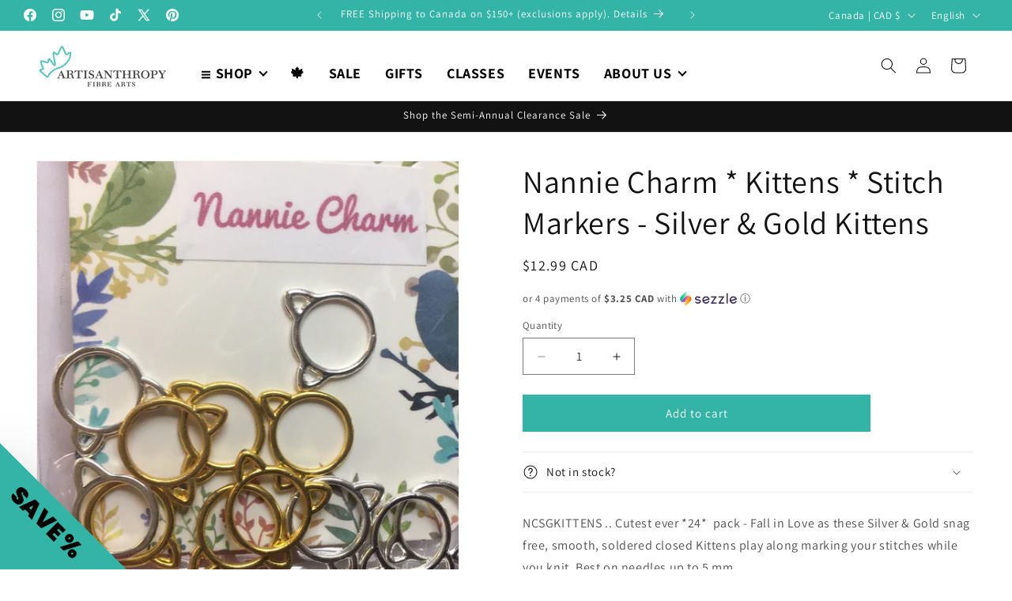

--- FILE ---
content_type: text/javascript; charset=utf-8
request_url: https://www.artisanthropy.ca/products/nannie-charm-silver-gold-kittens.js
body_size: 849
content:
{"id":7809681490176,"title":"Nannie Charm * Kittens * Stitch Markers - Silver \u0026 Gold Kittens","handle":"nannie-charm-silver-gold-kittens","description":"\u003cp\u003eNCSGKITTENS .. Cutest ever *24*  pack - Fall in Love as these Silver \u0026amp; Gold snag free, smooth, soldered closed Kittens play along marking your stitches while you knit. Best on needles up to 5 mm.  \u003c\/p\u003e\n\u003cp\u003eNCSGKITTENS\u003c\/p\u003e","published_at":"2025-03-25T11:36:18-04:00","created_at":"2022-06-21T18:35:30-04:00","vendor":"Nannie Charm","type":"Knitting Markers","tags":["exclude","Stitch Markers"],"price":1299,"price_min":1299,"price_max":1299,"available":true,"price_varies":false,"compare_at_price":null,"compare_at_price_min":0,"compare_at_price_max":0,"compare_at_price_varies":false,"variants":[{"id":42925837418752,"title":"Default Title","option1":"Default Title","option2":null,"option3":null,"sku":"NCSGPETKTTNS","requires_shipping":true,"taxable":true,"featured_image":null,"available":true,"name":"Nannie Charm * Kittens * Stitch Markers - Silver \u0026 Gold Kittens","public_title":null,"options":["Default Title"],"price":1299,"weight":100,"compare_at_price":null,"inventory_management":"shopify","barcode":"NCSGPETKTTNS","requires_selling_plan":false,"selling_plan_allocations":[]}],"images":["\/\/cdn.shopify.com\/s\/files\/1\/0586\/0759\/9767\/products\/image_6d662b93-166b-4713-85a6-cfdd0afb16ff.jpg?v=1655850934","\/\/cdn.shopify.com\/s\/files\/1\/0586\/0759\/9767\/products\/image_46ffb944-7dac-422b-8b02-d5fb387a216d.jpg?v=1655850934"],"featured_image":"\/\/cdn.shopify.com\/s\/files\/1\/0586\/0759\/9767\/products\/image_6d662b93-166b-4713-85a6-cfdd0afb16ff.jpg?v=1655850934","options":[{"name":"Title","position":1,"values":["Default Title"]}],"url":"\/products\/nannie-charm-silver-gold-kittens","media":[{"alt":null,"id":29785177260288,"position":1,"preview_image":{"aspect_ratio":1.0,"height":1080,"width":1080,"src":"https:\/\/cdn.shopify.com\/s\/files\/1\/0586\/0759\/9767\/products\/image_6d662b93-166b-4713-85a6-cfdd0afb16ff.jpg?v=1655850934"},"aspect_ratio":1.0,"height":1080,"media_type":"image","src":"https:\/\/cdn.shopify.com\/s\/files\/1\/0586\/0759\/9767\/products\/image_6d662b93-166b-4713-85a6-cfdd0afb16ff.jpg?v=1655850934","width":1080},{"alt":null,"id":29785177293056,"position":2,"preview_image":{"aspect_ratio":1.0,"height":1080,"width":1080,"src":"https:\/\/cdn.shopify.com\/s\/files\/1\/0586\/0759\/9767\/products\/image_46ffb944-7dac-422b-8b02-d5fb387a216d.jpg?v=1655850934"},"aspect_ratio":1.0,"height":1080,"media_type":"image","src":"https:\/\/cdn.shopify.com\/s\/files\/1\/0586\/0759\/9767\/products\/image_46ffb944-7dac-422b-8b02-d5fb387a216d.jpg?v=1655850934","width":1080}],"requires_selling_plan":false,"selling_plan_groups":[]}

--- FILE ---
content_type: application/javascript
request_url: https://loyalty-admin.appstle.com/app/101.chunk.js?v=b07ec614
body_size: 38720
content:
/*! For license information please see 101.chunk.js.LICENSE.txt */
(self.webpackChunkloyalty=self.webpackChunkloyalty||[]).push([[101],{27484:function(t){t.exports=function(){"use strict";var t=1e3,e=6e4,n=36e5,i="millisecond",s="second",o="minute",r="hour",a="day",l="week",c="month",u="quarter",h="year",d="date",p="Invalid Date",f=/^(\d{4})[-/]?(\d{1,2})?[-/]?(\d{0,2})[Tt\s]*(\d{1,2})?:?(\d{1,2})?:?(\d{1,2})?[.:]?(\d+)?$/,m=/\[([^\]]+)]|Y{1,4}|M{1,4}|D{1,2}|d{1,4}|H{1,2}|h{1,2}|a|A|m{1,2}|s{1,2}|Z{1,2}|SSS/g,g={name:"en",weekdays:"Sunday_Monday_Tuesday_Wednesday_Thursday_Friday_Saturday".split("_"),months:"January_February_March_April_May_June_July_August_September_October_November_December".split("_")},y=function(t,e,n){var i=String(t);return!i||i.length>=e?t:""+Array(e+1-i.length).join(n)+t},v={s:y,z:function(t){var e=-t.utcOffset(),n=Math.abs(e),i=Math.floor(n/60),s=n%60;return(e<=0?"+":"-")+y(i,2,"0")+":"+y(s,2,"0")},m:function t(e,n){if(e.date()<n.date())return-t(n,e);var i=12*(n.year()-e.year())+(n.month()-e.month()),s=e.clone().add(i,c),o=n-s<0,r=e.clone().add(i+(o?-1:1),c);return+(-(i+(n-s)/(o?s-r:r-s))||0)},a:function(t){return t<0?Math.ceil(t)||0:Math.floor(t)},p:function(t){return{M:c,y:h,w:l,d:a,D:d,h:r,m:o,s:s,ms:i,Q:u}[t]||String(t||"").toLowerCase().replace(/s$/,"")},u:function(t){return void 0===t}},x="en",b={};b[x]=g;var w=function(t){return t instanceof E},P=function t(e,n,i){var s;if(!e)return x;if("string"==typeof e){var o=e.toLowerCase();b[o]&&(s=o),n&&(b[o]=n,s=o);var r=e.split("-");if(!s&&r.length>1)return t(r[0])}else{var a=e.name;b[a]=e,s=a}return!i&&s&&(x=s),s||!i&&x},S=function(t,e){if(w(t))return t.clone();var n="object"==typeof e?e:{};return n.date=t,n.args=arguments,new E(n)},T=v;T.l=P,T.i=w,T.w=function(t,e){return S(t,{locale:e.$L,utc:e.$u,x:e.$x,$offset:e.$offset})};var E=function(){function g(t){this.$L=P(t.locale,null,!0),this.parse(t)}var y=g.prototype;return y.parse=function(t){this.$d=function(t){var e=t.date,n=t.utc;if(null===e)return new Date(NaN);if(T.u(e))return new Date;if(e instanceof Date)return new Date(e);if("string"==typeof e&&!/Z$/i.test(e)){var i=e.match(f);if(i){var s=i[2]-1||0,o=(i[7]||"0").substring(0,3);return n?new Date(Date.UTC(i[1],s,i[3]||1,i[4]||0,i[5]||0,i[6]||0,o)):new Date(i[1],s,i[3]||1,i[4]||0,i[5]||0,i[6]||0,o)}}return new Date(e)}(t),this.$x=t.x||{},this.init()},y.init=function(){var t=this.$d;this.$y=t.getFullYear(),this.$M=t.getMonth(),this.$D=t.getDate(),this.$W=t.getDay(),this.$H=t.getHours(),this.$m=t.getMinutes(),this.$s=t.getSeconds(),this.$ms=t.getMilliseconds()},y.$utils=function(){return T},y.isValid=function(){return!(this.$d.toString()===p)},y.isSame=function(t,e){var n=S(t);return this.startOf(e)<=n&&n<=this.endOf(e)},y.isAfter=function(t,e){return S(t)<this.startOf(e)},y.isBefore=function(t,e){return this.endOf(e)<S(t)},y.$g=function(t,e,n){return T.u(t)?this[e]:this.set(n,t)},y.unix=function(){return Math.floor(this.valueOf()/1e3)},y.valueOf=function(){return this.$d.getTime()},y.startOf=function(t,e){var n=this,i=!!T.u(e)||e,u=T.p(t),p=function(t,e){var s=T.w(n.$u?Date.UTC(n.$y,e,t):new Date(n.$y,e,t),n);return i?s:s.endOf(a)},f=function(t,e){return T.w(n.toDate()[t].apply(n.toDate("s"),(i?[0,0,0,0]:[23,59,59,999]).slice(e)),n)},m=this.$W,g=this.$M,y=this.$D,v="set"+(this.$u?"UTC":"");switch(u){case h:return i?p(1,0):p(31,11);case c:return i?p(1,g):p(0,g+1);case l:var x=this.$locale().weekStart||0,b=(m<x?m+7:m)-x;return p(i?y-b:y+(6-b),g);case a:case d:return f(v+"Hours",0);case r:return f(v+"Minutes",1);case o:return f(v+"Seconds",2);case s:return f(v+"Milliseconds",3);default:return this.clone()}},y.endOf=function(t){return this.startOf(t,!1)},y.$set=function(t,e){var n,l=T.p(t),u="set"+(this.$u?"UTC":""),p=(n={},n[a]=u+"Date",n[d]=u+"Date",n[c]=u+"Month",n[h]=u+"FullYear",n[r]=u+"Hours",n[o]=u+"Minutes",n[s]=u+"Seconds",n[i]=u+"Milliseconds",n)[l],f=l===a?this.$D+(e-this.$W):e;if(l===c||l===h){var m=this.clone().set(d,1);m.$d[p](f),m.init(),this.$d=m.set(d,Math.min(this.$D,m.daysInMonth())).$d}else p&&this.$d[p](f);return this.init(),this},y.set=function(t,e){return this.clone().$set(t,e)},y.get=function(t){return this[T.p(t)]()},y.add=function(i,u){var d,p=this;i=Number(i);var f=T.p(u),m=function(t){var e=S(p);return T.w(e.date(e.date()+Math.round(t*i)),p)};if(f===c)return this.set(c,this.$M+i);if(f===h)return this.set(h,this.$y+i);if(f===a)return m(1);if(f===l)return m(7);var g=(d={},d[o]=e,d[r]=n,d[s]=t,d)[f]||1,y=this.$d.getTime()+i*g;return T.w(y,this)},y.subtract=function(t,e){return this.add(-1*t,e)},y.format=function(t){var e=this,n=this.$locale();if(!this.isValid())return n.invalidDate||p;var i=t||"YYYY-MM-DDTHH:mm:ssZ",s=T.z(this),o=this.$H,r=this.$m,a=this.$M,l=n.weekdays,c=n.months,u=function(t,n,s,o){return t&&(t[n]||t(e,i))||s[n].slice(0,o)},h=function(t){return T.s(o%12||12,t,"0")},d=n.meridiem||function(t,e,n){var i=t<12?"AM":"PM";return n?i.toLowerCase():i},f={YY:String(this.$y).slice(-2),YYYY:this.$y,M:a+1,MM:T.s(a+1,2,"0"),MMM:u(n.monthsShort,a,c,3),MMMM:u(c,a),D:this.$D,DD:T.s(this.$D,2,"0"),d:String(this.$W),dd:u(n.weekdaysMin,this.$W,l,2),ddd:u(n.weekdaysShort,this.$W,l,3),dddd:l[this.$W],H:String(o),HH:T.s(o,2,"0"),h:h(1),hh:h(2),a:d(o,r,!0),A:d(o,r,!1),m:String(r),mm:T.s(r,2,"0"),s:String(this.$s),ss:T.s(this.$s,2,"0"),SSS:T.s(this.$ms,3,"0"),Z:s};return i.replace(m,(function(t,e){return e||f[t]||s.replace(":","")}))},y.utcOffset=function(){return 15*-Math.round(this.$d.getTimezoneOffset()/15)},y.diff=function(i,d,p){var f,m=T.p(d),g=S(i),y=(g.utcOffset()-this.utcOffset())*e,v=this-g,x=T.m(this,g);return x=(f={},f[h]=x/12,f[c]=x,f[u]=x/3,f[l]=(v-y)/6048e5,f[a]=(v-y)/864e5,f[r]=v/n,f[o]=v/e,f[s]=v/t,f)[m]||v,p?x:T.a(x)},y.daysInMonth=function(){return this.endOf(c).$D},y.$locale=function(){return b[this.$L]},y.locale=function(t,e){if(!t)return this.$L;var n=this.clone(),i=P(t,e,!0);return i&&(n.$L=i),n},y.clone=function(){return T.w(this.$d,this)},y.toDate=function(){return new Date(this.valueOf())},y.toJSON=function(){return this.isValid()?this.toISOString():null},y.toISOString=function(){return this.$d.toISOString()},y.toString=function(){return this.$d.toUTCString()},g}(),C=E.prototype;return S.prototype=C,[["$ms",i],["$s",s],["$m",o],["$H",r],["$W",a],["$M",c],["$y",h],["$D",d]].forEach((function(t){C[t[1]]=function(e){return this.$g(e,t[0],t[1])}})),S.extend=function(t,e){return t.$i||(t(e,E,S),t.$i=!0),S},S.locale=P,S.isDayjs=w,S.unix=function(t){return S(1e3*t)},S.en=b[x],S.Ls=b,S.p={},S}()},39711:(t,e,n)=>{"use strict";n.d(e,{OL:()=>d,VK:()=>u,lr:()=>p,rU:()=>h});var i=n(67294),s=n(55648),o=n(96974);function r(){return r=Object.assign||function(t){for(var e=1;e<arguments.length;e++){var n=arguments[e];for(var i in n)Object.prototype.hasOwnProperty.call(n,i)&&(t[i]=n[i])}return t},r.apply(this,arguments)}function a(t,e){if(null==t)return{};var n,i,s={},o=Object.keys(t);for(i=0;i<o.length;i++)n=o[i],e.indexOf(n)>=0||(s[n]=t[n]);return s}const l=["onClick","reloadDocument","replace","state","target","to"],c=["aria-current","caseSensitive","className","end","style","to","children"];function u(t){let{basename:e,children:n,window:r}=t,a=(0,i.useRef)();null==a.current&&(a.current=(0,s.lX)({window:r}));let l=a.current,[c,u]=(0,i.useState)({action:l.action,location:l.location});return(0,i.useLayoutEffect)((()=>l.listen(u)),[l]),(0,i.createElement)(o.F0,{basename:e,children:n,location:c.location,navigationType:c.action,navigator:l})}const h=(0,i.forwardRef)((function(t,e){let{onClick:n,reloadDocument:c,replace:u=!1,state:h,target:d,to:p}=t,f=a(t,l),m=(0,o.oQ)(p),g=function(t,e){let{target:n,replace:r,state:a}=void 0===e?{}:e,l=(0,o.s0)(),c=(0,o.TH)(),u=(0,o.WU)(t);return(0,i.useCallback)((e=>{if(0===e.button&&(!n||"_self"===n)&&!function(t){return!!(t.metaKey||t.altKey||t.ctrlKey||t.shiftKey)}(e)){e.preventDefault();let n=!!r||(0,s.Ep)(c)===(0,s.Ep)(u);l(t,{replace:n,state:a})}}),[c,l,u,r,a,n,t])}(p,{replace:u,state:h,target:d});return(0,i.createElement)("a",r({},f,{href:m,onClick:function(t){n&&n(t),t.defaultPrevented||c||g(t)},ref:e,target:d}))}));const d=(0,i.forwardRef)((function(t,e){let{"aria-current":n="page",caseSensitive:s=!1,className:l="",end:u=!1,style:d,to:p,children:f}=t,m=a(t,c),g=(0,o.TH)(),y=(0,o.WU)(p),v=g.pathname,x=y.pathname;s||(v=v.toLowerCase(),x=x.toLowerCase());let b,w=v===x||!u&&v.startsWith(x)&&"/"===v.charAt(x.length),P=w?n:void 0;b="function"===typeof l?l({isActive:w}):[l,w?"active":null].filter(Boolean).join(" ");let S="function"===typeof d?d({isActive:w}):d;return(0,i.createElement)(h,r({},m,{"aria-current":P,className:b,ref:e,style:S,to:p}),"function"===typeof f?f({isActive:w}):f)}));function p(t){let e=(0,i.useRef)(f(t)),n=(0,o.TH)(),s=(0,i.useMemo)((()=>{let t=f(n.search);for(let n of e.current.keys())t.has(n)||e.current.getAll(n).forEach((e=>{t.append(n,e)}));return t}),[n.search]),r=(0,o.s0)();return[s,(0,i.useCallback)(((t,e)=>{r("?"+f(t),e)}),[r])]}function f(t){return void 0===t&&(t=""),new URLSearchParams("string"===typeof t||Array.isArray(t)||t instanceof URLSearchParams?t:Object.keys(t).reduce(((e,n)=>{let i=t[n];return e.concat(Array.isArray(i)?i.map((t=>[n,t])):[[n,i]])}),[]))}},17828:(t,e,n)=>{"use strict";n.d(e,{M:()=>m});var i=n(67294),s=n(64991),o=n(58868);function r(){const t=(0,i.useRef)(!1);return(0,o.L)((()=>(t.current=!0,()=>{t.current=!1})),[]),t}var a=n(240),l=n(96681);class c extends i.Component{getSnapshotBeforeUpdate(t){const e=this.props.childRef.current;if(e&&t.isPresent&&!this.props.isPresent){const t=this.props.sizeRef.current;t.height=e.offsetHeight||0,t.width=e.offsetWidth||0,t.top=e.offsetTop,t.left=e.offsetLeft}return null}componentDidUpdate(){}render(){return this.props.children}}function u({children:t,isPresent:e}){const n=(0,i.useId)(),s=(0,i.useRef)(null),o=(0,i.useRef)({width:0,height:0,top:0,left:0});return(0,i.useInsertionEffect)((()=>{const{width:t,height:i,top:r,left:a}=o.current;if(e||!s.current||!t||!i)return;s.current.dataset.motionPopId=n;const l=document.createElement("style");return document.head.appendChild(l),l.sheet&&l.sheet.insertRule(`\n          [data-motion-pop-id="${n}"] {\n            position: absolute !important;\n            width: ${t}px !important;\n            height: ${i}px !important;\n            top: ${r}px !important;\n            left: ${a}px !important;\n          }\n        `),()=>{document.head.removeChild(l)}}),[e]),i.createElement(c,{isPresent:e,childRef:s,sizeRef:o},i.cloneElement(t,{ref:s}))}const h=({children:t,initial:e,isPresent:n,onExitComplete:s,custom:o,presenceAffectsLayout:r,mode:c})=>{const h=(0,l.h)(d),p=(0,i.useId)(),f=(0,i.useMemo)((()=>({id:p,initial:e,isPresent:n,custom:o,onExitComplete:t=>{h.set(t,!0);for(const e of h.values())if(!e)return;s&&s()},register:t=>(h.set(t,!1),()=>h.delete(t))})),r?void 0:[n]);return(0,i.useMemo)((()=>{h.forEach(((t,e)=>h.set(e,!1)))}),[n]),i.useEffect((()=>{!n&&!h.size&&s&&s()}),[n]),"popLayout"===c&&(t=i.createElement(u,{isPresent:n},t)),i.createElement(a.O.Provider,{value:f},t)};function d(){return new Map}var p=n(25364);const f=t=>t.key||"";const m=({children:t,custom:e,initial:n=!0,onExitComplete:a,exitBeforeEnter:l,presenceAffectsLayout:c=!0,mode:u="sync"})=>{l&&(u="wait");let[d]=function(){const t=r(),[e,n]=(0,i.useState)(0),o=(0,i.useCallback)((()=>{t.current&&n(e+1)}),[e]);return[(0,i.useCallback)((()=>s.Z_.postRender(o)),[o]),e]}();const m=(0,i.useContext)(p.p).forceRender;m&&(d=m);const g=r(),y=function(t){const e=[];return i.Children.forEach(t,(t=>{(0,i.isValidElement)(t)&&e.push(t)})),e}(t);let v=y;const x=new Set,b=(0,i.useRef)(v),w=(0,i.useRef)(new Map).current,P=(0,i.useRef)(!0);var S;if((0,o.L)((()=>{P.current=!1,function(t,e){t.forEach((t=>{const n=f(t);e.set(n,t)}))}(y,w),b.current=v})),S=()=>{P.current=!0,w.clear(),x.clear()},(0,i.useEffect)((()=>()=>S()),[]),P.current)return i.createElement(i.Fragment,null,v.map((t=>i.createElement(h,{key:f(t),isPresent:!0,initial:!!n&&void 0,presenceAffectsLayout:c,mode:u},t))));v=[...v];const T=b.current.map(f),E=y.map(f),C=T.length;for(let i=0;i<C;i++){const t=T[i];-1===E.indexOf(t)&&x.add(t)}return"wait"===u&&x.size&&(v=[]),x.forEach((t=>{if(-1!==E.indexOf(t))return;const n=w.get(t);if(!n)return;const s=T.indexOf(t);v.splice(s,0,i.createElement(h,{key:f(n),isPresent:!1,onExitComplete:()=>{w.delete(t),x.delete(t);const e=b.current.findIndex((e=>e.key===t));if(b.current.splice(e,1),!x.size){if(b.current=y,!1===g.current)return;d(),a&&a()}},custom:e,presenceAffectsLayout:c,mode:u},n))})),v=v.map((t=>{const e=t.key;return x.has(e)?t:i.createElement(h,{key:f(t),isPresent:!0,presenceAffectsLayout:c,mode:u},t)})),i.createElement(i.Fragment,null,x.size?v:v.map((t=>(0,i.cloneElement)(t))))}},25364:(t,e,n)=>{"use strict";n.d(e,{p:()=>i});const i=(0,n(67294).createContext)({})},240:(t,e,n)=>{"use strict";n.d(e,{O:()=>i});const i=(0,n(67294).createContext)(null)},37367:(t,e,n)=>{"use strict";n.d(e,{frameData:()=>i});const i={delta:0,timestamp:0}},64991:(t,e,n)=>{"use strict";n.d(e,{qY:()=>p,iW:()=>f,Z_:()=>d});const i=1/60*1e3,s="undefined"!==typeof performance?()=>performance.now():()=>Date.now(),o="undefined"!==typeof window?t=>window.requestAnimationFrame(t):t=>setTimeout((()=>t(s())),i);var r=n(37367);let a=!0,l=!1,c=!1;const u=["read","update","preRender","render","postRender"],h=u.reduce(((t,e)=>(t[e]=function(t){let e=[],n=[],i=0,s=!1,o=!1;const r=new WeakSet,a={schedule:(t,o=!1,a=!1)=>{const l=a&&s,c=l?e:n;return o&&r.add(t),-1===c.indexOf(t)&&(c.push(t),l&&s&&(i=e.length)),t},cancel:t=>{const e=n.indexOf(t);-1!==e&&n.splice(e,1),r.delete(t)},process:l=>{if(s)o=!0;else{if(s=!0,[e,n]=[n,e],n.length=0,i=e.length,i)for(let n=0;n<i;n++){const i=e[n];i(l),r.has(i)&&(a.schedule(i),t())}s=!1,o&&(o=!1,a.process(l))}}};return a}((()=>l=!0)),t)),{}),d=u.reduce(((t,e)=>{const n=h[e];return t[e]=(t,e=!1,i=!1)=>(l||y(),n.schedule(t,e,i)),t}),{}),p=u.reduce(((t,e)=>(t[e]=h[e].cancel,t)),{}),f=u.reduce(((t,e)=>(t[e]=()=>h[e].process(r.frameData),t)),{}),m=t=>h[t].process(r.frameData),g=t=>{l=!1,r.frameData.delta=a?i:Math.max(Math.min(t-r.frameData.timestamp,40),1),r.frameData.timestamp=t,c=!0,u.forEach(m),c=!1,l&&(a=!1,o(g))},y=()=>{l=!0,a=!0,c||o(g)}},56629:(t,e,n)=>{"use strict";n.d(e,{E:()=>Go});var i=n(67294);const s=(0,i.createContext)({transformPagePoint:t=>t,isStatic:!1,reducedMotion:"never"}),o=(0,i.createContext)({});var r=n(240),a=n(58868);const l=(0,i.createContext)({strict:!1});function c(t,e,n,c){const u=(0,i.useContext)(o).visualElement,h=(0,i.useContext)(l),d=(0,i.useContext)(r.O),p=(0,i.useContext)(s).reducedMotion,f=(0,i.useRef)();c=c||h.renderer,!f.current&&c&&(f.current=c(t,{visualState:e,parent:u,props:n,presenceContext:d,blockInitialAnimation:!!d&&!1===d.initial,reducedMotionConfig:p}));const m=f.current;(0,i.useInsertionEffect)((()=>{m&&m.update(n,d)})),(0,a.L)((()=>{m&&m.render()})),(0,i.useEffect)((()=>{m&&m.updateFeatures()}));return(window.HandoffAppearAnimations?a.L:i.useEffect)((()=>{m&&m.animationState&&m.animationState.animateChanges()})),m}function u(t){return"object"===typeof t&&Object.prototype.hasOwnProperty.call(t,"current")}function h(t){return"string"===typeof t||Array.isArray(t)}function d(t){return"object"===typeof t&&"function"===typeof t.start}const p=["animate","whileInView","whileFocus","whileHover","whileTap","whileDrag","exit"],f=["initial",...p];function m(t){return d(t.animate)||f.some((e=>h(t[e])))}function g(t){return Boolean(m(t)||t.variants)}function y(t){const{initial:e,animate:n}=function(t,e){if(m(t)){const{initial:e,animate:n}=t;return{initial:!1===e||h(e)?e:void 0,animate:h(n)?n:void 0}}return!1!==t.inherit?e:{}}(t,(0,i.useContext)(o));return(0,i.useMemo)((()=>({initial:e,animate:n})),[v(e),v(n)])}function v(t){return Array.isArray(t)?t.join(" "):t}const x={animation:["animate","exit","variants","whileHover","whileTap","whileFocus","whileDrag","whileInView"],exit:["exit"],drag:["drag","dragControls"],focus:["whileFocus"],hover:["whileHover","onHoverStart","onHoverEnd"],tap:["whileTap","onTap","onTapStart","onTapCancel"],pan:["onPan","onPanStart","onPanSessionStart","onPanEnd"],inView:["whileInView","onViewportEnter","onViewportLeave"],layout:["layout","layoutId"]},b={};for(const Jo in x)b[Jo]={isEnabled:t=>x[Jo].some((e=>!!t[e]))};var w=n(11741),P=n(96681);const S={hasAnimatedSinceResize:!0,hasEverUpdated:!1};let T=1;var E=n(25364);const C=(0,i.createContext)({}),A=Symbol.for("motionComponentSymbol");function M({preloadedFeatures:t,createVisualElement:e,useRender:n,useVisualState:r,Component:a}){t&&function(t){for(const e in t)b[e]={...b[e],...t[e]}}(t);const h=(0,i.forwardRef)((function(h,d){let p;const f={...(0,i.useContext)(s),...h,layoutId:D(h)},{isStatic:m}=f,g=y(h),v=m?void 0:(0,P.h)((()=>{if(S.hasEverUpdated)return T++})),x=r(h,m);if(!m&&w.j){g.visualElement=c(a,x,f,e);const n=(0,i.useContext)(C),s=(0,i.useContext)(l).strict;g.visualElement&&(p=g.visualElement.loadFeatures(f,s,t,v,n))}return i.createElement(o.Provider,{value:g},p&&g.visualElement?i.createElement(p,{visualElement:g.visualElement,...f}):null,n(a,h,v,function(t,e,n){return(0,i.useCallback)((i=>{i&&t.mount&&t.mount(i),e&&(i?e.mount(i):e.unmount()),n&&("function"===typeof n?n(i):u(n)&&(n.current=i))}),[e])}(x,g.visualElement,d),x,m,g.visualElement))}));return h[A]=a,h}function D({layoutId:t}){const e=(0,i.useContext)(E.p).id;return e&&void 0!==t?e+"-"+t:t}function V(t){function e(e,n={}){return M(t(e,n))}if("undefined"===typeof Proxy)return e;const n=new Map;return new Proxy(e,{get:(t,i)=>(n.has(i)||n.set(i,e(i)),n.get(i))})}const k=["animate","circle","defs","desc","ellipse","g","image","line","filter","marker","mask","metadata","path","pattern","polygon","polyline","rect","stop","switch","symbol","svg","text","tspan","use","view"];function L(t){return"string"===typeof t&&!t.includes("-")&&!!(k.indexOf(t)>-1||/[A-Z]/.test(t))}const R={};const j=["transformPerspective","x","y","z","translateX","translateY","translateZ","scale","scaleX","scaleY","rotate","rotateX","rotateY","rotateZ","skew","skewX","skewY"],$=new Set(j);function B(t,{layout:e,layoutId:n}){return $.has(t)||t.startsWith("origin")||(e||void 0!==n)&&(!!R[t]||"opacity"===t)}const O=t=>Boolean(t&&t.getVelocity),F={x:"translateX",y:"translateY",z:"translateZ",transformPerspective:"perspective"},I=j.length;const U=t=>e=>"string"===typeof e&&e.startsWith(t),N=U("--"),W=U("var(--"),H=(t,e)=>e&&"number"===typeof t?e.transform(t):t,z=(t,e,n)=>Math.min(Math.max(n,t),e),Y={test:t=>"number"===typeof t,parse:parseFloat,transform:t=>t},_={...Y,transform:t=>z(0,1,t)},Z={...Y,default:1},X=t=>Math.round(1e5*t)/1e5,q=/(-)?([\d]*\.?[\d])+/g,G=/(#[0-9a-f]{3,8}|(rgb|hsl)a?\((-?[\d\.]+%?[,\s]+){2}(-?[\d\.]+%?)\s*[\,\/]?\s*[\d\.]*%?\))/gi,K=/^(#[0-9a-f]{3,8}|(rgb|hsl)a?\((-?[\d\.]+%?[,\s]+){2}(-?[\d\.]+%?)\s*[\,\/]?\s*[\d\.]*%?\))$/i;function J(t){return"string"===typeof t}const Q=t=>({test:e=>J(e)&&e.endsWith(t)&&1===e.split(" ").length,parse:parseFloat,transform:e=>`${e}${t}`}),tt=Q("deg"),et=Q("%"),nt=Q("px"),it=Q("vh"),st=Q("vw"),ot={...et,parse:t=>et.parse(t)/100,transform:t=>et.transform(100*t)},rt={...Y,transform:Math.round},at={borderWidth:nt,borderTopWidth:nt,borderRightWidth:nt,borderBottomWidth:nt,borderLeftWidth:nt,borderRadius:nt,radius:nt,borderTopLeftRadius:nt,borderTopRightRadius:nt,borderBottomRightRadius:nt,borderBottomLeftRadius:nt,width:nt,maxWidth:nt,height:nt,maxHeight:nt,size:nt,top:nt,right:nt,bottom:nt,left:nt,padding:nt,paddingTop:nt,paddingRight:nt,paddingBottom:nt,paddingLeft:nt,margin:nt,marginTop:nt,marginRight:nt,marginBottom:nt,marginLeft:nt,rotate:tt,rotateX:tt,rotateY:tt,rotateZ:tt,scale:Z,scaleX:Z,scaleY:Z,scaleZ:Z,skew:tt,skewX:tt,skewY:tt,distance:nt,translateX:nt,translateY:nt,translateZ:nt,x:nt,y:nt,z:nt,perspective:nt,transformPerspective:nt,opacity:_,originX:ot,originY:ot,originZ:nt,zIndex:rt,fillOpacity:_,strokeOpacity:_,numOctaves:rt};function lt(t,e,n,i){const{style:s,vars:o,transform:r,transformOrigin:a}=t;let l=!1,c=!1,u=!0;for(const h in e){const t=e[h];if(N(h)){o[h]=t;continue}const n=at[h],i=H(t,n);if($.has(h)){if(l=!0,r[h]=i,!u)continue;t!==(n.default||0)&&(u=!1)}else h.startsWith("origin")?(c=!0,a[h]=i):s[h]=i}if(e.transform||(l||i?s.transform=function(t,{enableHardwareAcceleration:e=!0,allowTransformNone:n=!0},i,s){let o="";for(let r=0;r<I;r++){const e=j[r];void 0!==t[e]&&(o+=`${F[e]||e}(${t[e]}) `)}return e&&!t.z&&(o+="translateZ(0)"),o=o.trim(),s?o=s(t,i?"":o):n&&i&&(o="none"),o}(t.transform,n,u,i):s.transform&&(s.transform="none")),c){const{originX:t="50%",originY:e="50%",originZ:n=0}=a;s.transformOrigin=`${t} ${e} ${n}`}}const ct=()=>({style:{},transform:{},transformOrigin:{},vars:{}});function ut(t,e,n){for(const i in e)O(e[i])||B(i,n)||(t[i]=e[i])}function ht(t,e,n){const s={};return ut(s,t.style||{},t),Object.assign(s,function({transformTemplate:t},e,n){return(0,i.useMemo)((()=>{const i=ct();return lt(i,e,{enableHardwareAcceleration:!n},t),Object.assign({},i.vars,i.style)}),[e])}(t,e,n)),t.transformValues?t.transformValues(s):s}function dt(t,e,n){const i={},s=ht(t,e,n);return t.drag&&!1!==t.dragListener&&(i.draggable=!1,s.userSelect=s.WebkitUserSelect=s.WebkitTouchCallout="none",s.touchAction=!0===t.drag?"none":"pan-"+("x"===t.drag?"y":"x")),void 0===t.tabIndex&&(t.onTap||t.onTapStart||t.whileTap)&&(i.tabIndex=0),i.style=s,i}const pt=new Set(["animate","exit","variants","initial","style","values","variants","transition","transformTemplate","transformValues","custom","inherit","onLayoutAnimationStart","onLayoutAnimationComplete","onLayoutMeasure","onBeforeLayoutMeasure","onAnimationStart","onAnimationComplete","onUpdate","onDragStart","onDrag","onDragEnd","onMeasureDragConstraints","onDirectionLock","onDragTransitionEnd","_dragX","_dragY","onHoverStart","onHoverEnd","onViewportEnter","onViewportLeave","ignoreStrict","viewport"]);function ft(t){return t.startsWith("while")||t.startsWith("drag")&&"draggable"!==t||t.startsWith("layout")||t.startsWith("onTap")||t.startsWith("onPan")||pt.has(t)}let mt=t=>!ft(t);try{(gt=require("@emotion/is-prop-valid").default)&&(mt=t=>t.startsWith("on")?!ft(t):gt(t))}catch(Ko){}var gt;function yt(t,e,n){return"string"===typeof t?t:nt.transform(e+n*t)}const vt={offset:"stroke-dashoffset",array:"stroke-dasharray"},xt={offset:"strokeDashoffset",array:"strokeDasharray"};function bt(t,{attrX:e,attrY:n,originX:i,originY:s,pathLength:o,pathSpacing:r=1,pathOffset:a=0,...l},c,u,h){if(lt(t,l,c,h),u)return void(t.style.viewBox&&(t.attrs.viewBox=t.style.viewBox));t.attrs=t.style,t.style={};const{attrs:d,style:p,dimensions:f}=t;d.transform&&(f&&(p.transform=d.transform),delete d.transform),f&&(void 0!==i||void 0!==s||p.transform)&&(p.transformOrigin=function(t,e,n){return`${yt(e,t.x,t.width)} ${yt(n,t.y,t.height)}`}(f,void 0!==i?i:.5,void 0!==s?s:.5)),void 0!==e&&(d.x=e),void 0!==n&&(d.y=n),void 0!==o&&function(t,e,n=1,i=0,s=!0){t.pathLength=1;const o=s?vt:xt;t[o.offset]=nt.transform(-i);const r=nt.transform(e),a=nt.transform(n);t[o.array]=`${r} ${a}`}(d,o,r,a,!1)}const wt=()=>({...ct(),attrs:{}}),Pt=t=>"string"===typeof t&&"svg"===t.toLowerCase();function St(t,e,n,s){const o=(0,i.useMemo)((()=>{const n=wt();return bt(n,e,{enableHardwareAcceleration:!1},Pt(s),t.transformTemplate),{...n.attrs,style:{...n.style}}}),[e]);if(t.style){const e={};ut(e,t.style,t),o.style={...e,...o.style}}return o}function Tt(t=!1){return(e,n,s,o,{latestValues:r},a)=>{const l=(L(e)?St:dt)(n,r,a,e),c=function(t,e,n){const i={};for(const s in t)"values"===s&&"object"===typeof t.values||(mt(s)||!0===n&&ft(s)||!e&&!ft(s)||t.draggable&&s.startsWith("onDrag"))&&(i[s]=t[s]);return i}(n,"string"===typeof e,t),u={...c,...l,ref:o},{children:h}=n,d=(0,i.useMemo)((()=>O(h)?h.get():h),[h]);return s&&(u["data-projection-id"]=s),(0,i.createElement)(e,{...u,children:d})}}const Et=t=>t.replace(/([a-z])([A-Z])/g,"$1-$2").toLowerCase();function Ct(t,{style:e,vars:n},i,s){Object.assign(t.style,e,s&&s.getProjectionStyles(i));for(const o in n)t.style.setProperty(o,n[o])}const At=new Set(["baseFrequency","diffuseConstant","kernelMatrix","kernelUnitLength","keySplines","keyTimes","limitingConeAngle","markerHeight","markerWidth","numOctaves","targetX","targetY","surfaceScale","specularConstant","specularExponent","stdDeviation","tableValues","viewBox","gradientTransform","pathLength","startOffset","textLength","lengthAdjust"]);function Mt(t,e,n,i){Ct(t,e,void 0,i);for(const s in e.attrs)t.setAttribute(At.has(s)?s:Et(s),e.attrs[s])}function Dt(t,e){const{style:n}=t,i={};for(const s in n)(O(n[s])||e.style&&O(e.style[s])||B(s,t))&&(i[s]=n[s]);return i}function Vt(t,e){const n=Dt(t,e);for(const i in t)if(O(t[i])||O(e[i])){n["x"===i||"y"===i?"attr"+i.toUpperCase():i]=t[i]}return n}function kt(t,e,n,i={},s={}){return"function"===typeof e&&(e=e(void 0!==n?n:t.custom,i,s)),"string"===typeof e&&(e=t.variants&&t.variants[e]),"function"===typeof e&&(e=e(void 0!==n?n:t.custom,i,s)),e}const Lt=t=>Array.isArray(t),Rt=t=>Boolean(t&&"object"===typeof t&&t.mix&&t.toValue),jt=t=>Lt(t)?t[t.length-1]||0:t;function $t(t){const e=O(t)?t.get():t;return Rt(e)?e.toValue():e}const Bt=t=>(e,n)=>{const s=(0,i.useContext)(o),a=(0,i.useContext)(r.O),l=()=>function({scrapeMotionValuesFromProps:t,createRenderState:e,onMount:n},i,s,o){const r={latestValues:Ot(i,s,o,t),renderState:e()};return n&&(r.mount=t=>n(i,t,r)),r}(t,e,s,a);return n?l():(0,P.h)(l)};function Ot(t,e,n,i){const s={},o=i(t,{});for(const d in o)s[d]=$t(o[d]);let{initial:r,animate:a}=t;const l=m(t),c=g(t);e&&c&&!l&&!1!==t.inherit&&(void 0===r&&(r=e.initial),void 0===a&&(a=e.animate));let u=!!n&&!1===n.initial;u=u||!1===r;const h=u?a:r;if(h&&"boolean"!==typeof h&&!d(h)){(Array.isArray(h)?h:[h]).forEach((e=>{const n=kt(t,e);if(!n)return;const{transitionEnd:i,transition:o,...r}=n;for(const t in r){let e=r[t];if(Array.isArray(e)){e=e[u?e.length-1:0]}null!==e&&(s[t]=e)}for(const t in i)s[t]=i[t]}))}return s}const Ft={useVisualState:Bt({scrapeMotionValuesFromProps:Vt,createRenderState:wt,onMount:(t,e,{renderState:n,latestValues:i})=>{try{n.dimensions="function"===typeof e.getBBox?e.getBBox():e.getBoundingClientRect()}catch(s){n.dimensions={x:0,y:0,width:0,height:0}}bt(n,i,{enableHardwareAcceleration:!1},Pt(e.tagName),t.transformTemplate),Mt(e,n)}})},It={useVisualState:Bt({scrapeMotionValuesFromProps:Dt,createRenderState:ct})};function Ut(t,e,n,i={passive:!0}){return t.addEventListener(e,n,i),()=>t.removeEventListener(e,n)}const Nt=t=>"mouse"===t.pointerType?"number"!==typeof t.button||t.button<=0:!1!==t.isPrimary;function Wt(t,e="page"){return{point:{x:t[e+"X"],y:t[e+"Y"]}}}const Ht=t=>e=>Nt(e)&&t(e,Wt(e));function zt(t,e,n,i){return Ut(t,e,Ht(n),i)}const Yt=(t,e)=>n=>e(t(n)),_t=(...t)=>t.reduce(Yt);function Zt(t){let e=null;return()=>{const n=()=>{e=null};return null===e&&(e=t,n)}}const Xt=Zt("dragHorizontal"),qt=Zt("dragVertical");function Gt(t){let e=!1;if("y"===t)e=qt();else if("x"===t)e=Xt();else{const t=Xt(),n=qt();t&&n?e=()=>{t(),n()}:(t&&t(),n&&n())}return e}function Kt(){const t=Gt(!0);return!t||(t(),!1)}class Jt{constructor(t){this.isMounted=!1,this.node=t}update(){}}function Qt(t,e){const n="pointer"+(e?"enter":"leave"),i="onHover"+(e?"Start":"End");return zt(t.current,n,((n,s)=>{if("touch"===n.type||Kt())return;const o=t.getProps();t.animationState&&o.whileHover&&t.animationState.setActive("whileHover",e),o[i]&&o[i](n,s)}),{passive:!t.getProps()[i]})}const te=(t,e)=>!!e&&(t===e||te(t,e.parentElement)),ee=t=>t;function ne(t,e){if(!e)return;const n=new PointerEvent("pointer"+t);e(n,Wt(n))}const ie=new WeakMap,se=new WeakMap,oe=t=>{const e=ie.get(t.target);e&&e(t)},re=t=>{t.forEach(oe)};function ae(t,e,n){const i=function({root:t,...e}){const n=t||document;se.has(n)||se.set(n,{});const i=se.get(n),s=JSON.stringify(e);return i[s]||(i[s]=new IntersectionObserver(re,{root:t,...e})),i[s]}(e);return ie.set(t,n),i.observe(t),()=>{ie.delete(t),i.unobserve(t)}}const le={some:0,all:1};const ce={inView:{Feature:class extends Jt{constructor(){super(...arguments),this.hasEnteredView=!1,this.isInView=!1}viewportFallback(){requestAnimationFrame((()=>{this.hasEnteredView=!0;const{onViewportEnter:t}=this.node.getProps();t&&t(null),this.node.animationState&&this.node.animationState.setActive("whileInView",!0)}))}startObserver(){this.unmount();const{viewport:t={}}=this.node.getProps(),{root:e,margin:n,amount:i="some",once:s,fallback:o=!0}=t;if("undefined"===typeof IntersectionObserver)return void(o&&this.viewportFallback());const r={root:e?e.current:void 0,rootMargin:n,threshold:"number"===typeof i?i:le[i]};return ae(this.node.current,r,(t=>{const{isIntersecting:e}=t;if(this.isInView===e)return;if(this.isInView=e,s&&!e&&this.hasEnteredView)return;e&&(this.hasEnteredView=!0),this.node.animationState&&this.node.animationState.setActive("whileInView",e);const{onViewportEnter:n,onViewportLeave:i}=this.node.getProps(),o=e?n:i;o&&o(t)}))}mount(){this.startObserver()}update(){if("undefined"===typeof IntersectionObserver)return;const{props:t,prevProps:e}=this.node;["amount","margin","root"].some(function({viewport:t={}},{viewport:e={}}={}){return n=>t[n]!==e[n]}(t,e))&&this.startObserver()}unmount(){}}},tap:{Feature:class extends Jt{constructor(){super(...arguments),this.removeStartListeners=ee,this.removeEndListeners=ee,this.removeAccessibleListeners=ee,this.startPointerPress=(t,e)=>{if(this.removeEndListeners(),this.isPressing)return;const n=this.node.getProps(),i=zt(window,"pointerup",((t,e)=>{if(!this.checkPressEnd())return;const{onTap:n,onTapCancel:i}=this.node.getProps();te(this.node.current,t.target)?n&&n(t,e):i&&i(t,e)}),{passive:!(n.onTap||n.onPointerUp)}),s=zt(window,"pointercancel",((t,e)=>this.cancelPress(t,e)),{passive:!(n.onTapCancel||n.onPointerCancel)});this.removeEndListeners=_t(i,s),this.startPress(t,e)},this.startAccessiblePress=()=>{const t=Ut(this.node.current,"keydown",(t=>{if("Enter"!==t.key||this.isPressing)return;this.removeEndListeners(),this.removeEndListeners=Ut(this.node.current,"keyup",(t=>{"Enter"===t.key&&this.checkPressEnd()&&ne("up",this.node.getProps().onTap)})),ne("down",((t,e)=>{this.startPress(t,e)}))})),e=Ut(this.node.current,"blur",(()=>{this.isPressing&&ne("cancel",((t,e)=>this.cancelPress(t,e)))}));this.removeAccessibleListeners=_t(t,e)}}startPress(t,e){this.isPressing=!0;const{onTapStart:n,whileTap:i}=this.node.getProps();i&&this.node.animationState&&this.node.animationState.setActive("whileTap",!0),n&&n(t,e)}checkPressEnd(){this.removeEndListeners(),this.isPressing=!1;return this.node.getProps().whileTap&&this.node.animationState&&this.node.animationState.setActive("whileTap",!1),!Kt()}cancelPress(t,e){if(!this.checkPressEnd())return;const{onTapCancel:n}=this.node.getProps();n&&n(t,e)}mount(){const t=this.node.getProps(),e=zt(this.node.current,"pointerdown",this.startPointerPress,{passive:!(t.onTapStart||t.onPointerStart)}),n=Ut(this.node.current,"focus",this.startAccessiblePress);this.removeStartListeners=_t(e,n)}unmount(){this.removeStartListeners(),this.removeEndListeners(),this.removeAccessibleListeners()}}},focus:{Feature:class extends Jt{constructor(){super(...arguments),this.isActive=!1}onFocus(){let t=!1;try{t=this.node.current.matches(":focus-visible")}catch(e){t=!0}t&&this.node.animationState&&(this.node.animationState.setActive("whileFocus",!0),this.isActive=!0)}onBlur(){this.isActive&&this.node.animationState&&(this.node.animationState.setActive("whileFocus",!1),this.isActive=!1)}mount(){this.unmount=_t(Ut(this.node.current,"focus",(()=>this.onFocus())),Ut(this.node.current,"blur",(()=>this.onBlur())))}unmount(){}}},hover:{Feature:class extends Jt{mount(){this.unmount=_t(Qt(this.node,!0),Qt(this.node,!1))}unmount(){}}}};function ue(t,e){if(!Array.isArray(e))return!1;const n=e.length;if(n!==t.length)return!1;for(let i=0;i<n;i++)if(e[i]!==t[i])return!1;return!0}const he=t=>/^0[^.\s]+$/.test(t);var de=n(37367),pe=n(64991);function fe(t,e){-1===t.indexOf(e)&&t.push(e)}function me(t,e){const n=t.indexOf(e);n>-1&&t.splice(n,1)}class ge{constructor(){this.subscriptions=[]}add(t){return fe(this.subscriptions,t),()=>me(this.subscriptions,t)}notify(t,e,n){const i=this.subscriptions.length;if(i)if(1===i)this.subscriptions[0](t,e,n);else for(let s=0;s<i;s++){const i=this.subscriptions[s];i&&i(t,e,n)}}getSize(){return this.subscriptions.length}clear(){this.subscriptions.length=0}}function ye(t,e){return e?t*(1e3/e):0}class ve{constructor(t,e={}){var n;this.version="9.1.7",this.timeDelta=0,this.lastUpdated=0,this.canTrackVelocity=!1,this.events={},this.updateAndNotify=(t,e=!0)=>{this.prev=this.current,this.current=t;const{delta:n,timestamp:i}=de.frameData;this.lastUpdated!==i&&(this.timeDelta=n,this.lastUpdated=i,pe.Z_.postRender(this.scheduleVelocityCheck)),this.prev!==this.current&&this.events.change&&this.events.change.notify(this.current),this.events.velocityChange&&this.events.velocityChange.notify(this.getVelocity()),e&&this.events.renderRequest&&this.events.renderRequest.notify(this.current)},this.scheduleVelocityCheck=()=>pe.Z_.postRender(this.velocityCheck),this.velocityCheck=({timestamp:t})=>{t!==this.lastUpdated&&(this.prev=this.current,this.events.velocityChange&&this.events.velocityChange.notify(this.getVelocity()))},this.hasAnimated=!1,this.prev=this.current=t,this.canTrackVelocity=(n=this.current,!isNaN(parseFloat(n))),this.owner=e.owner}onChange(t){return this.on("change",t)}on(t,e){this.events[t]||(this.events[t]=new ge);const n=this.events[t].add(e);return"change"===t?()=>{n(),pe.Z_.read((()=>{this.events.change.getSize()||this.stop()}))}:n}clearListeners(){for(const t in this.events)this.events[t].clear()}attach(t,e){this.passiveEffect=t,this.stopPassiveEffect=e}set(t,e=!0){e&&this.passiveEffect?this.passiveEffect(t,this.updateAndNotify):this.updateAndNotify(t,e)}setWithVelocity(t,e,n){this.set(e),this.prev=t,this.timeDelta=n}jump(t){this.updateAndNotify(t),this.prev=t,this.stop(),this.stopPassiveEffect&&this.stopPassiveEffect()}get(){return this.current}getPrevious(){return this.prev}getVelocity(){return this.canTrackVelocity?ye(parseFloat(this.current)-parseFloat(this.prev),this.timeDelta):0}start(t){return this.stop(),new Promise((e=>{this.hasAnimated=!0,this.animation=t(e)||null,this.events.animationStart&&this.events.animationStart.notify()})).then((()=>{this.events.animationComplete&&this.events.animationComplete.notify(),this.clearAnimation()}))}stop(){this.animation&&(this.animation.stop(),this.events.animationCancel&&this.events.animationCancel.notify()),this.clearAnimation()}isAnimating(){return!!this.animation}clearAnimation(){this.animation=null}destroy(){this.clearListeners(),this.stop(),this.stopPassiveEffect&&this.stopPassiveEffect()}}function xe(t,e){return new ve(t,e)}const be=(t,e)=>n=>Boolean(J(n)&&K.test(n)&&n.startsWith(t)||e&&Object.prototype.hasOwnProperty.call(n,e)),we=(t,e,n)=>i=>{if(!J(i))return i;const[s,o,r,a]=i.match(q);return{[t]:parseFloat(s),[e]:parseFloat(o),[n]:parseFloat(r),alpha:void 0!==a?parseFloat(a):1}},Pe={...Y,transform:t=>Math.round((t=>z(0,255,t))(t))},Se={test:be("rgb","red"),parse:we("red","green","blue"),transform:({red:t,green:e,blue:n,alpha:i=1})=>"rgba("+Pe.transform(t)+", "+Pe.transform(e)+", "+Pe.transform(n)+", "+X(_.transform(i))+")"};const Te={test:be("#"),parse:function(t){let e="",n="",i="",s="";return t.length>5?(e=t.substring(1,3),n=t.substring(3,5),i=t.substring(5,7),s=t.substring(7,9)):(e=t.substring(1,2),n=t.substring(2,3),i=t.substring(3,4),s=t.substring(4,5),e+=e,n+=n,i+=i,s+=s),{red:parseInt(e,16),green:parseInt(n,16),blue:parseInt(i,16),alpha:s?parseInt(s,16)/255:1}},transform:Se.transform},Ee={test:be("hsl","hue"),parse:we("hue","saturation","lightness"),transform:({hue:t,saturation:e,lightness:n,alpha:i=1})=>"hsla("+Math.round(t)+", "+et.transform(X(e))+", "+et.transform(X(n))+", "+X(_.transform(i))+")"},Ce={test:t=>Se.test(t)||Te.test(t)||Ee.test(t),parse:t=>Se.test(t)?Se.parse(t):Ee.test(t)?Ee.parse(t):Te.parse(t),transform:t=>J(t)?t:t.hasOwnProperty("red")?Se.transform(t):Ee.transform(t)},Ae="${c}",Me="${n}";function De(t){"number"===typeof t&&(t=`${t}`);const e=[];let n=0,i=0;const s=t.match(G);s&&(n=s.length,t=t.replace(G,Ae),e.push(...s.map(Ce.parse)));const o=t.match(q);return o&&(i=o.length,t=t.replace(q,Me),e.push(...o.map(Y.parse))),{values:e,numColors:n,numNumbers:i,tokenised:t}}function Ve(t){return De(t).values}function ke(t){const{values:e,numColors:n,tokenised:i}=De(t),s=e.length;return t=>{let e=i;for(let i=0;i<s;i++)e=e.replace(i<n?Ae:Me,i<n?Ce.transform(t[i]):X(t[i]));return e}}const Le=t=>"number"===typeof t?0:t;const Re={test:function(t){var e,n;return isNaN(t)&&J(t)&&((null===(e=t.match(q))||void 0===e?void 0:e.length)||0)+((null===(n=t.match(G))||void 0===n?void 0:n.length)||0)>0},parse:Ve,createTransformer:ke,getAnimatableNone:function(t){const e=Ve(t);return ke(t)(e.map(Le))}},je=new Set(["brightness","contrast","saturate","opacity"]);function $e(t){const[e,n]=t.slice(0,-1).split("(");if("drop-shadow"===e)return t;const[i]=n.match(q)||[];if(!i)return t;const s=n.replace(i,"");let o=je.has(e)?1:0;return i!==n&&(o*=100),e+"("+o+s+")"}const Be=/([a-z-]*)\(.*?\)/g,Oe={...Re,getAnimatableNone:t=>{const e=t.match(Be);return e?e.map($e).join(" "):t}},Fe={...at,color:Ce,backgroundColor:Ce,outlineColor:Ce,fill:Ce,stroke:Ce,borderColor:Ce,borderTopColor:Ce,borderRightColor:Ce,borderBottomColor:Ce,borderLeftColor:Ce,filter:Oe,WebkitFilter:Oe},Ie=t=>Fe[t];function Ue(t,e){let n=Ie(t);return n!==Oe&&(n=Re),n.getAnimatableNone?n.getAnimatableNone(e):void 0}const Ne=t=>e=>e.test(t),We=[Y,nt,et,tt,st,it,{test:t=>"auto"===t,parse:t=>t}],He=t=>We.find(Ne(t)),ze=[...We,Ce,Re],Ye=t=>ze.find(Ne(t));function _e(t,e,n){const i=t.getProps();return kt(i,e,void 0!==n?n:i.custom,function(t){const e={};return t.values.forEach(((t,n)=>e[n]=t.get())),e}(t),function(t){const e={};return t.values.forEach(((t,n)=>e[n]=t.getVelocity())),e}(t))}function Ze(t,e,n){t.hasValue(e)?t.getValue(e).set(n):t.addValue(e,xe(n))}function Xe(t,e){const n=_e(t,e);let{transitionEnd:i={},transition:s={},...o}=n?t.makeTargetAnimatable(n,!1):{};o={...o,...i};for(const r in o){Ze(t,r,jt(o[r]))}}function qe(t,e){if(!e)return;return(e[t]||e.default||e).from}function Ge(t){return Boolean(O(t)&&t.add)}const Ke="data-"+Et("framerAppearId");let Je=ee,Qe=ee;const tn=t=>1e3*t,en=!1,nn=t=>e=>e<=.5?t(2*e)/2:(2-t(2*(1-e)))/2,sn=t=>e=>1-t(1-e),on=t=>t*t,rn=sn(on),an=nn(on),ln=(t,e,n)=>-n*t+n*e+t;function cn(t,e,n){return n<0&&(n+=1),n>1&&(n-=1),n<1/6?t+6*(e-t)*n:n<.5?e:n<2/3?t+(e-t)*(2/3-n)*6:t}const un=(t,e,n)=>{const i=t*t;return Math.sqrt(Math.max(0,n*(e*e-i)+i))},hn=[Te,Se,Ee];function dn(t){const e=(n=t,hn.find((t=>t.test(n))));var n;Qe(Boolean(e),`'${t}' is not an animatable color. Use the equivalent color code instead.`);let i=e.parse(t);return e===Ee&&(i=function({hue:t,saturation:e,lightness:n,alpha:i}){t/=360,n/=100;let s=0,o=0,r=0;if(e/=100){const i=n<.5?n*(1+e):n+e-n*e,a=2*n-i;s=cn(a,i,t+1/3),o=cn(a,i,t),r=cn(a,i,t-1/3)}else s=o=r=n;return{red:Math.round(255*s),green:Math.round(255*o),blue:Math.round(255*r),alpha:i}}(i)),i}const pn=(t,e)=>{const n=dn(t),i=dn(e),s={...n};return t=>(s.red=un(n.red,i.red,t),s.green=un(n.green,i.green,t),s.blue=un(n.blue,i.blue,t),s.alpha=ln(n.alpha,i.alpha,t),Se.transform(s))};function fn(t,e){return"number"===typeof t?n=>ln(t,e,n):Ce.test(t)?pn(t,e):yn(t,e)}const mn=(t,e)=>{const n=[...t],i=n.length,s=t.map(((t,n)=>fn(t,e[n])));return t=>{for(let e=0;e<i;e++)n[e]=s[e](t);return n}},gn=(t,e)=>{const n={...t,...e},i={};for(const s in n)void 0!==t[s]&&void 0!==e[s]&&(i[s]=fn(t[s],e[s]));return t=>{for(const e in i)n[e]=i[e](t);return n}},yn=(t,e)=>{const n=Re.createTransformer(e),i=De(t),s=De(e);return i.numColors===s.numColors&&i.numNumbers>=s.numNumbers?_t(mn(i.values,s.values),n):(Je(!0,`Complex values '${t}' and '${e}' too different to mix. Ensure all colors are of the same type, and that each contains the same quantity of number and color values. Falling back to instant transition.`),n=>`${n>0?e:t}`)},vn=(t,e,n)=>{const i=e-t;return 0===i?1:(n-t)/i},xn=(t,e)=>n=>ln(t,e,n);function bn(t,e,n){const i=[],s=n||("number"===typeof(o=t[0])?xn:"string"===typeof o?Ce.test(o)?pn:yn:Array.isArray(o)?mn:"object"===typeof o?gn:xn);var o;const r=t.length-1;for(let a=0;a<r;a++){let n=s(t[a],t[a+1]);if(e){const t=Array.isArray(e)?e[a]:e;n=_t(t,n)}i.push(n)}return i}function wn(t,e,{clamp:n=!0,ease:i,mixer:s}={}){const o=t.length;Qe(o===e.length,"Both input and output ranges must be the same length"),Qe(!i||!Array.isArray(i)||i.length===o-1,"Array of easing functions must be of length `input.length - 1`, as it applies to the transitions **between** the defined values."),t[0]>t[o-1]&&(t=[...t].reverse(),e=[...e].reverse());const r=bn(e,i,s),a=r.length,l=e=>{let n=0;if(a>1)for(;n<t.length-2&&!(e<t[n+1]);n++);const i=vn(t[n],t[n+1],e);return r[n](i)};return n?e=>l(z(t[0],t[o-1],e)):l}function Pn(t){const e=[0];return function(t,e){const n=t[t.length-1];for(let i=1;i<=e;i++){const s=vn(0,e,i);t.push(ln(n,1,s))}}(e,t.length-1),e}const Sn=(t,e,n)=>(((1-3*n+3*e)*t+(3*n-6*e))*t+3*e)*t,Tn=1e-7,En=12;function Cn(t,e,n,i){if(t===e&&n===i)return ee;const s=e=>function(t,e,n,i,s){let o,r,a=0;do{r=e+(n-e)/2,o=Sn(r,i,s)-t,o>0?n=r:e=r}while(Math.abs(o)>Tn&&++a<En);return r}(e,0,1,t,n);return t=>0===t||1===t?t:Sn(s(t),e,i)}const An=t=>1-Math.sin(Math.acos(t)),Mn=sn(An),Dn=nn(Mn),Vn=Cn(.33,1.53,.69,.99),kn=sn(Vn),Ln=nn(kn),Rn={linear:ee,easeIn:on,easeInOut:an,easeOut:rn,circIn:An,circInOut:Dn,circOut:Mn,backIn:kn,backInOut:Ln,backOut:Vn,anticipate:t=>(t*=2)<1?.5*kn(t):.5*(2-Math.pow(2,-10*(t-1)))},jn=t=>{if(Array.isArray(t)){Qe(4===t.length,"Cubic bezier arrays must contain four numerical values.");const[e,n,i,s]=t;return Cn(e,n,i,s)}return"string"===typeof t?(Qe(void 0!==Rn[t],`Invalid easing type '${t}'`),Rn[t]):t},$n=t=>Array.isArray(t)&&"number"!==typeof t[0];function Bn({keyframes:t,ease:e=an,times:n,duration:i=300}){t=[...t];const s=$n(e)?e.map(jn):jn(e),o={done:!1,value:t[0]},r=function(t,e){return t.map((t=>t*e))}(n&&n.length===t.length?n:Pn(t),i);function a(){return wn(r,t,{ease:Array.isArray(s)?s:(e=t,n=s,e.map((()=>n||an)).splice(0,e.length-1))});var e,n}let l=a();return{next:t=>(o.value=l(t),o.done=t>=i,o),flipTarget:()=>{t.reverse(),l=a()}}}const On=.001,Fn=.01,In=10,Un=.05,Nn=1;function Wn({duration:t=800,bounce:e=.25,velocity:n=0,mass:i=1}){let s,o;Je(t<=1e3*In,"Spring duration must be 10 seconds or less");let r=1-e;r=z(Un,Nn,r),t=z(Fn,In,t/1e3),r<1?(s=e=>{const i=e*r,s=i*t,o=i-n,a=zn(e,r),l=Math.exp(-s);return On-o/a*l},o=e=>{const i=e*r*t,o=i*n+n,a=Math.pow(r,2)*Math.pow(e,2)*t,l=Math.exp(-i),c=zn(Math.pow(e,2),r);return(-s(e)+On>0?-1:1)*((o-a)*l)/c}):(s=e=>Math.exp(-e*t)*((e-n)*t+1)-On,o=e=>Math.exp(-e*t)*(t*t*(n-e)));const a=function(t,e,n){let i=n;for(let s=1;s<Hn;s++)i-=t(i)/e(i);return i}(s,o,5/t);if(t*=1e3,isNaN(a))return{stiffness:100,damping:10,duration:t};{const e=Math.pow(a,2)*i;return{stiffness:e,damping:2*r*Math.sqrt(i*e),duration:t}}}const Hn=12;function zn(t,e){return t*Math.sqrt(1-e*e)}const Yn=["duration","bounce"],_n=["stiffness","damping","mass"];function Zn(t,e){return e.some((e=>void 0!==t[e]))}function Xn({keyframes:t,restDelta:e,restSpeed:n,...i}){let s=t[0],o=t[t.length-1];const r={done:!1,value:s},{stiffness:a,damping:l,mass:c,velocity:u,duration:h,isResolvedFromDuration:d}=function(t){let e={velocity:0,stiffness:100,damping:10,mass:1,isResolvedFromDuration:!1,...t};if(!Zn(t,_n)&&Zn(t,Yn)){const n=Wn(t);e={...e,...n,velocity:0,mass:1},e.isResolvedFromDuration=!0}return e}(i);let p=qn,f=u?-u/1e3:0;const m=l/(2*Math.sqrt(a*c));function g(){const t=o-s,i=Math.sqrt(a/c)/1e3,r=Math.abs(t)<5;if(n||(n=r?.01:2),e||(e=r?.005:.5),m<1){const e=zn(i,m);p=n=>{const s=Math.exp(-m*i*n);return o-s*((f+m*i*t)/e*Math.sin(e*n)+t*Math.cos(e*n))}}else if(1===m)p=e=>o-Math.exp(-i*e)*(t+(f+i*t)*e);else{const e=i*Math.sqrt(m*m-1);p=n=>{const s=Math.exp(-m*i*n),r=Math.min(e*n,300);return o-s*((f+m*i*t)*Math.sinh(r)+e*t*Math.cosh(r))/e}}}return g(),{next:t=>{const i=p(t);if(d)r.done=t>=h;else{let s=f;if(0!==t)if(m<1){const e=Math.max(0,t-5);s=ye(i-p(e),t-e)}else s=0;const a=Math.abs(s)<=n,l=Math.abs(o-i)<=e;r.done=a&&l}return r.value=r.done?o:i,r},flipTarget:()=>{f=-f,[s,o]=[o,s],g()}}}Xn.needsInterpolation=(t,e)=>"string"===typeof t||"string"===typeof e;const qn=t=>0;const Gn={decay:function({keyframes:t=[0],velocity:e=0,power:n=.8,timeConstant:i=350,restDelta:s=.5,modifyTarget:o}){const r=t[0],a={done:!1,value:r};let l=n*e;const c=r+l,u=void 0===o?c:o(c);return u!==c&&(l=u-r),{next:t=>{const e=-l*Math.exp(-t/i);return a.done=!(e>s||e<-s),a.value=a.done?u:u+e,a},flipTarget:()=>{}}},keyframes:Bn,tween:Bn,spring:Xn};function Kn(t,e,n=0){return t-e-n}const Jn=t=>{const e=({delta:e})=>t(e);return{start:()=>pe.Z_.update(e,!0),stop:()=>pe.qY.update(e)}};function Qn({duration:t,driver:e=Jn,elapsed:n=0,repeat:i=0,repeatType:s="loop",repeatDelay:o=0,keyframes:r,autoplay:a=!0,onPlay:l,onStop:c,onComplete:u,onRepeat:h,onUpdate:d,type:p="keyframes",...f}){const m=n;let g,y,v=0,x=t,b=!1,w=!0;const P=Gn[r.length>2?"keyframes":p]||Bn,S=r[0],T=r[r.length-1];let E={done:!1,value:S};const{needsInterpolation:C}=P;C&&C(S,T)&&(y=wn([0,100],[S,T],{clamp:!1}),r=[0,100]);const A=P({...f,duration:t,keyframes:r});function M(){v++,"reverse"===s?(w=v%2===0,n=function(t,e=0,n=0,i=!0){return i?Kn(e+-t,e,n):e-(t-e)+n}(n,x,o,w)):(n=Kn(n,x,o),"mirror"===s&&A.flipTarget()),b=!1,h&&h()}function D(t){w||(t=-t),n+=t,b||(E=A.next(Math.max(0,n)),y&&(E.value=y(E.value)),b=w?E.done:n<=0),d&&d(E.value),b&&(0===v&&(x=void 0!==x?x:n),v<i?function(t,e,n,i){return i?t>=e+n:t<=-n}(n,x,o,w)&&M():(g&&g.stop(),u&&u()))}return a&&(l&&l(),g=e(D),g.start()),{stop:()=>{c&&c(),g&&g.stop()},set currentTime(t){n=m,D(t)},sample:e=>{n=m;const i=t&&"number"===typeof t?Math.max(.5*t,50):50;let s=0;for(D(0);s<=e;){const t=e-s;D(Math.min(t,i)),s+=i}return E}}}const ti=([t,e,n,i])=>`cubic-bezier(${t}, ${e}, ${n}, ${i})`,ei={linear:"linear",ease:"ease",easeIn:"ease-in",easeOut:"ease-out",easeInOut:"ease-in-out",circIn:ti([0,.65,.55,1]),circOut:ti([.55,0,1,.45]),backIn:ti([.31,.01,.66,-.59]),backOut:ti([.33,1.53,.69,.99])};function ni(t){if(t)return Array.isArray(t)?ti(t):ei[t]}const ii={waapi:()=>Object.hasOwnProperty.call(Element.prototype,"animate")},si={},oi={};for(const Jo in ii)oi[Jo]=()=>(void 0===si[Jo]&&(si[Jo]=ii[Jo]()),si[Jo]);const ri=new Set(["opacity","clipPath","filter","transform"]);function ai(t,e,{onUpdate:n,onComplete:i,...s}){if(!(oi.waapi()&&ri.has(e)&&!s.repeatDelay&&"mirror"!==s.repeatType&&0!==s.damping))return!1;let{keyframes:o,duration:r=300,elapsed:a=0,ease:l}=s;if("spring"===s.type||!(!(c=s.ease)||Array.isArray(c)||"string"===typeof c&&ei[c])){if(s.repeat===1/0)return;const t=Qn({...s,elapsed:0});let e={done:!1,value:o[0]};const n=[];let i=0;for(;!e.done&&i<2e4;)e=t.sample(i),n.push(e.value),i+=10;o=n,r=i-10,l="linear"}var c;const u=function(t,e,n,{delay:i=0,duration:s,repeat:o=0,repeatType:r="loop",ease:a,times:l}={}){return t.animate({[e]:n,offset:l},{delay:i,duration:s,easing:ni(a),fill:"both",iterations:o+1,direction:"reverse"===r?"alternate":"normal"})}(t.owner.current,e,o,{...s,delay:-a,duration:r,ease:l});return u.onfinish=()=>{t.set(function(t,{repeat:e,repeatType:n="loop"}){return t[e&&"loop"!==n&&e%2===1?0:t.length-1]}(o,s)),pe.Z_.update((()=>u.cancel())),i&&i()},{get currentTime(){return u.currentTime||0},set currentTime(t){u.currentTime=t},stop:()=>{const{currentTime:e}=u;if(e){const n=Qn({...s,autoplay:!1});t.setWithVelocity(n.sample(e-10).value,n.sample(e).value,10)}pe.Z_.update((()=>u.cancel()))}}}function li(t,e){const n=performance.now(),i=({timestamp:s})=>{const o=s-n;o>=e&&(pe.qY.read(i),t(o-e))};return pe.Z_.read(i,!0),()=>pe.qY.read(i)}function ci({keyframes:t,elapsed:e,onUpdate:n,onComplete:i}){const s=()=>{n&&n(t[t.length-1]),i&&i()};return e?{stop:li(s,-e)}:s()}const ui={type:"spring",stiffness:500,damping:25,restSpeed:10},hi={type:"keyframes",duration:.8},di={type:"keyframes",ease:[.25,.1,.35,1],duration:.3},pi=(t,{keyframes:e})=>e.length>2?hi:$.has(t)?t.startsWith("scale")?{type:"spring",stiffness:550,damping:0===e[1]?2*Math.sqrt(550):30,restSpeed:10}:ui:di,fi=(t,e)=>"zIndex"!==t&&(!("number"!==typeof e&&!Array.isArray(e))||!("string"!==typeof e||!Re.test(e)||e.startsWith("url(")));function mi(t){return 0===t||"string"===typeof t&&0===parseFloat(t)&&-1===t.indexOf(" ")}function gi(t){return"number"===typeof t?0:Ue("",t)}function yi(t,e){return t[e]||t.default||t}const vi=(t,e,n,i={})=>s=>{const o=yi(i,t)||{},r=o.delay||i.delay||0;let{elapsed:a=0}=i;a-=tn(r);const l=function(t,e,n,i){const s=fi(e,n);let o=void 0!==i.from?i.from:t.get();return"none"===o&&s&&"string"===typeof n?o=Ue(e,n):mi(o)&&"string"===typeof n?o=gi(n):!Array.isArray(n)&&mi(n)&&"string"===typeof o&&(n=gi(o)),Array.isArray(n)?(null===n[0]&&(n[0]=o),n):[o,n]}(e,t,n,o),c=l[0],u=l[l.length-1],h=fi(t,c),d=fi(t,u);Je(h===d,`You are trying to animate ${t} from "${c}" to "${u}". ${c} is not an animatable value - to enable this animation set ${c} to a value animatable to ${u} via the \`style\` property.`);let p={keyframes:l,velocity:e.getVelocity(),...o,elapsed:a,onUpdate:t=>{e.set(t),o.onUpdate&&o.onUpdate(t)},onComplete:()=>{s(),o.onComplete&&o.onComplete()}};if(!h||!d||en||!1===o.type)return ci(p);if("inertia"===o.type)return function({keyframes:t,velocity:e=0,min:n,max:i,power:s=.8,timeConstant:o=750,bounceStiffness:r=500,bounceDamping:a=10,restDelta:l=1,modifyTarget:c,driver:u,onUpdate:h,onComplete:d,onStop:p}){const f=t[0];let m;function g(t){return void 0!==n&&t<n||void 0!==i&&t>i}function y(t){return void 0===n?i:void 0===i||Math.abs(n-t)<Math.abs(i-t)?n:i}function v(t){m&&m.stop(),m=Qn({keyframes:[0,1],velocity:0,...t,driver:u,onUpdate:e=>{h&&h(e),t.onUpdate&&t.onUpdate(e)},onComplete:d,onStop:p})}function x(t){v({type:"spring",stiffness:r,damping:a,restDelta:l,...t})}if(g(f))x({velocity:e,keyframes:[f,y(f)]});else{let t=s*e+f;"undefined"!==typeof c&&(t=c(t));const i=y(t),r=i===n?-1:1;let a,u;const h=t=>{a=u,u=t,e=ye(t-a,de.frameData.delta),(1===r&&t>i||-1===r&&t<i)&&x({keyframes:[t,i],velocity:e})};v({type:"decay",keyframes:[f,0],velocity:e,timeConstant:o,power:s,restDelta:l,modifyTarget:c,onUpdate:g(t)?h:void 0})}return{stop:()=>m&&m.stop()}}(p);if(function({when:t,delay:e,delayChildren:n,staggerChildren:i,staggerDirection:s,repeat:o,repeatType:r,repeatDelay:a,from:l,elapsed:c,...u}){return!!Object.keys(u).length}(o)||(p={...p,...pi(t,p)}),p.duration&&(p.duration=tn(p.duration)),p.repeatDelay&&(p.repeatDelay=tn(p.repeatDelay)),e.owner&&e.owner.current instanceof HTMLElement&&!e.owner.getProps().onUpdate){const n=ai(e,t,p);if(n)return n}return Qn(p)};function xi(t,e,n={}){const i=_e(t,e,n.custom);let{transition:s=t.getDefaultTransition()||{}}=i||{};n.transitionOverride&&(s=n.transitionOverride);const o=i?()=>bi(t,i,n):()=>Promise.resolve(),r=t.variantChildren&&t.variantChildren.size?(i=0)=>{const{delayChildren:o=0,staggerChildren:r,staggerDirection:a}=s;return function(t,e,n=0,i=0,s=1,o){const r=[],a=(t.variantChildren.size-1)*i,l=1===s?(t=0)=>t*i:(t=0)=>a-t*i;return Array.from(t.variantChildren).sort(wi).forEach(((t,i)=>{t.notify("AnimationStart",e),r.push(xi(t,e,{...o,delay:n+l(i)}).then((()=>t.notify("AnimationComplete",e))))})),Promise.all(r)}(t,e,o+i,r,a,n)}:()=>Promise.resolve(),{when:a}=s;if(a){const[t,e]="beforeChildren"===a?[o,r]:[r,o];return t().then(e)}return Promise.all([o(),r(n.delay)])}function bi(t,e,{delay:n=0,transitionOverride:i,type:s}={}){let{transition:o=t.getDefaultTransition(),transitionEnd:r,...a}=t.makeTargetAnimatable(e);const l=t.getValue("willChange");i&&(o=i);const c=[],u=s&&t.animationState&&t.animationState.getState()[s];for(const h in a){const e=t.getValue(h),i=a[h];if(!e||void 0===i||u&&Pi(u,h))continue;const s={delay:n,elapsed:0,...o};if(window.HandoffAppearAnimations&&!e.hasAnimated){const n=t.getProps()[Ke];n&&(s.elapsed=window.HandoffAppearAnimations(n,h,e,pe.Z_))}let r=e.start(vi(h,e,i,t.shouldReduceMotion&&$.has(h)?{type:!1}:s));Ge(l)&&(l.add(h),r=r.then((()=>l.remove(h)))),c.push(r)}return Promise.all(c).then((()=>{r&&Xe(t,r)}))}function wi(t,e){return t.sortNodePosition(e)}function Pi({protectedKeys:t,needsAnimating:e},n){const i=t.hasOwnProperty(n)&&!0!==e[n];return e[n]=!1,i}const Si=[...p].reverse(),Ti=p.length;function Ei(t){return e=>Promise.all(e.map((({animation:e,options:n})=>function(t,e,n={}){let i;if(t.notify("AnimationStart",e),Array.isArray(e)){const s=e.map((e=>xi(t,e,n)));i=Promise.all(s)}else if("string"===typeof e)i=xi(t,e,n);else{const s="function"===typeof e?_e(t,e,n.custom):e;i=bi(t,s,n)}return i.then((()=>t.notify("AnimationComplete",e)))}(t,e,n))))}function Ci(t){let e=Ei(t);const n={animate:Mi(!0),whileInView:Mi(),whileHover:Mi(),whileTap:Mi(),whileDrag:Mi(),whileFocus:Mi(),exit:Mi()};let i=!0;const s=(e,n)=>{const i=_e(t,n);if(i){const{transition:t,transitionEnd:n,...s}=i;e={...e,...s,...n}}return e};function o(o,r){const a=t.getProps(),l=t.getVariantContext(!0)||{},c=[],u=new Set;let p={},f=1/0;for(let e=0;e<Ti;e++){const m=Si[e],g=n[m],y=void 0!==a[m]?a[m]:l[m],v=h(y),x=m===r?g.isActive:null;!1===x&&(f=e);let b=y===l[m]&&y!==a[m]&&v;if(b&&i&&t.manuallyAnimateOnMount&&(b=!1),g.protectedKeys={...p},!g.isActive&&null===x||!y&&!g.prevProp||d(y)||"boolean"===typeof y)continue;const w=Ai(g.prevProp,y);let P=w||m===r&&g.isActive&&!b&&v||e>f&&v;const S=Array.isArray(y)?y:[y];let T=S.reduce(s,{});!1===x&&(T={});const{prevResolvedValues:E={}}=g,C={...E,...T},A=t=>{P=!0,u.delete(t),g.needsAnimating[t]=!0};for(const t in C){const e=T[t],n=E[t];p.hasOwnProperty(t)||(e!==n?Lt(e)&&Lt(n)?!ue(e,n)||w?A(t):g.protectedKeys[t]=!0:void 0!==e?A(t):u.add(t):void 0!==e&&u.has(t)?A(t):g.protectedKeys[t]=!0)}g.prevProp=y,g.prevResolvedValues=T,g.isActive&&(p={...p,...T}),i&&t.blockInitialAnimation&&(P=!1),P&&!b&&c.push(...S.map((t=>({animation:t,options:{type:m,...o}}))))}if(u.size){const e={};u.forEach((n=>{const i=t.getBaseTarget(n);void 0!==i&&(e[n]=i)})),c.push({animation:e})}let m=Boolean(c.length);return i&&!1===a.initial&&!t.manuallyAnimateOnMount&&(m=!1),i=!1,m?e(c):Promise.resolve()}return{animateChanges:o,setActive:function(e,i,s){var r;if(n[e].isActive===i)return Promise.resolve();null===(r=t.variantChildren)||void 0===r||r.forEach((t=>{var n;return null===(n=t.animationState)||void 0===n?void 0:n.setActive(e,i)})),n[e].isActive=i;const a=o(s,e);for(const t in n)n[t].protectedKeys={};return a},setAnimateFunction:function(n){e=n(t)},getState:()=>n}}function Ai(t,e){return"string"===typeof e?e!==t:!!Array.isArray(e)&&!ue(e,t)}function Mi(t=!1){return{isActive:t,protectedKeys:{},needsAnimating:{},prevResolvedValues:{}}}let Di=0;const Vi={animation:{Feature:class extends Jt{constructor(t){super(t),t.animationState||(t.animationState=Ci(t))}updateAnimationControlsSubscription(){const{animate:t}=this.node.getProps();this.unmount(),d(t)&&(this.unmount=t.subscribe(this.node))}mount(){this.updateAnimationControlsSubscription()}update(){const{animate:t}=this.node.getProps(),{animate:e}=this.node.prevProps||{};t!==e&&this.updateAnimationControlsSubscription()}unmount(){}}},exit:{Feature:class extends Jt{constructor(){super(...arguments),this.id=Di++}update(){if(!this.node.presenceContext)return;const{isPresent:t,onExitComplete:e,custom:n}=this.node.presenceContext,{isPresent:i}=this.node.prevPresenceContext||{};if(!this.node.animationState||t===i)return;const s=this.node.animationState.setActive("exit",!t,{custom:null!==n&&void 0!==n?n:this.node.getProps().custom});e&&!t&&s.then((()=>e(this.id)))}mount(){const{register:t}=this.node.presenceContext||{};t&&(this.unmount=t(this.id))}unmount(){}}}},ki=(t,e)=>Math.abs(t-e);class Li{constructor(t,e,{transformPagePoint:n}={}){if(this.startEvent=null,this.lastMoveEvent=null,this.lastMoveEventInfo=null,this.handlers={},this.updatePoint=()=>{if(!this.lastMoveEvent||!this.lastMoveEventInfo)return;const t=$i(this.lastMoveEventInfo,this.history),e=null!==this.startEvent,n=function(t,e){const n=ki(t.x,e.x),i=ki(t.y,e.y);return Math.sqrt(n**2+i**2)}(t.offset,{x:0,y:0})>=3;if(!e&&!n)return;const{point:i}=t,{timestamp:s}=de.frameData;this.history.push({...i,timestamp:s});const{onStart:o,onMove:r}=this.handlers;e||(o&&o(this.lastMoveEvent,t),this.startEvent=this.lastMoveEvent),r&&r(this.lastMoveEvent,t)},this.handlePointerMove=(t,e)=>{this.lastMoveEvent=t,this.lastMoveEventInfo=Ri(e,this.transformPagePoint),pe.Z_.update(this.updatePoint,!0)},this.handlePointerUp=(t,e)=>{if(this.end(),!this.lastMoveEvent||!this.lastMoveEventInfo)return;const{onEnd:n,onSessionEnd:i}=this.handlers,s=$i("pointercancel"===t.type?this.lastMoveEventInfo:Ri(e,this.transformPagePoint),this.history);this.startEvent&&n&&n(t,s),i&&i(t,s)},!Nt(t))return;this.handlers=e,this.transformPagePoint=n;const i=Ri(Wt(t),this.transformPagePoint),{point:s}=i,{timestamp:o}=de.frameData;this.history=[{...s,timestamp:o}];const{onSessionStart:r}=e;r&&r(t,$i(i,this.history)),this.removeListeners=_t(zt(window,"pointermove",this.handlePointerMove),zt(window,"pointerup",this.handlePointerUp),zt(window,"pointercancel",this.handlePointerUp))}updateHandlers(t){this.handlers=t}end(){this.removeListeners&&this.removeListeners(),pe.qY.update(this.updatePoint)}}function Ri(t,e){return e?{point:e(t.point)}:t}function ji(t,e){return{x:t.x-e.x,y:t.y-e.y}}function $i({point:t},e){return{point:t,delta:ji(t,Oi(e)),offset:ji(t,Bi(e)),velocity:Fi(e,.1)}}function Bi(t){return t[0]}function Oi(t){return t[t.length-1]}function Fi(t,e){if(t.length<2)return{x:0,y:0};let n=t.length-1,i=null;const s=Oi(t);for(;n>=0&&(i=t[n],!(s.timestamp-i.timestamp>tn(e)));)n--;if(!i)return{x:0,y:0};const o=(s.timestamp-i.timestamp)/1e3;if(0===o)return{x:0,y:0};const r={x:(s.x-i.x)/o,y:(s.y-i.y)/o};return r.x===1/0&&(r.x=0),r.y===1/0&&(r.y=0),r}function Ii(t){return t.max-t.min}function Ui(t,e=0,n=.01){return Math.abs(t-e)<=n}function Ni(t,e,n,i=.5){t.origin=i,t.originPoint=ln(e.min,e.max,t.origin),t.scale=Ii(n)/Ii(e),(Ui(t.scale,1,1e-4)||isNaN(t.scale))&&(t.scale=1),t.translate=ln(n.min,n.max,t.origin)-t.originPoint,(Ui(t.translate)||isNaN(t.translate))&&(t.translate=0)}function Wi(t,e,n,i){Ni(t.x,e.x,n.x,i?i.originX:void 0),Ni(t.y,e.y,n.y,i?i.originY:void 0)}function Hi(t,e,n){t.min=n.min+e.min,t.max=t.min+Ii(e)}function zi(t,e,n){t.min=e.min-n.min,t.max=t.min+Ii(e)}function Yi(t,e,n){zi(t.x,e.x,n.x),zi(t.y,e.y,n.y)}function _i(t,e,n){return{min:void 0!==e?t.min+e:void 0,max:void 0!==n?t.max+n-(t.max-t.min):void 0}}function Zi(t,e){let n=e.min-t.min,i=e.max-t.max;return e.max-e.min<t.max-t.min&&([n,i]=[i,n]),{min:n,max:i}}const Xi=.35;function qi(t,e,n){return{min:Gi(t,e),max:Gi(t,n)}}function Gi(t,e){return"number"===typeof t?t:t[e]||0}const Ki=()=>({x:{translate:0,scale:1,origin:0,originPoint:0},y:{translate:0,scale:1,origin:0,originPoint:0}}),Ji=()=>({x:{min:0,max:0},y:{min:0,max:0}});function Qi(t){return[t("x"),t("y")]}function ts({top:t,left:e,right:n,bottom:i}){return{x:{min:e,max:n},y:{min:t,max:i}}}function es(t){return void 0===t||1===t}function ns({scale:t,scaleX:e,scaleY:n}){return!es(t)||!es(e)||!es(n)}function is(t){return ns(t)||ss(t)||t.z||t.rotate||t.rotateX||t.rotateY}function ss(t){return os(t.x)||os(t.y)}function os(t){return t&&"0%"!==t}function rs(t,e,n){return n+e*(t-n)}function as(t,e,n,i,s){return void 0!==s&&(t=rs(t,s,i)),rs(t,n,i)+e}function ls(t,e=0,n=1,i,s){t.min=as(t.min,e,n,i,s),t.max=as(t.max,e,n,i,s)}function cs(t,{x:e,y:n}){ls(t.x,e.translate,e.scale,e.originPoint),ls(t.y,n.translate,n.scale,n.originPoint)}function us(t){return Number.isInteger(t)||t>1.0000000000001||t<.999999999999?t:1}function hs(t,e){t.min=t.min+e,t.max=t.max+e}function ds(t,e,[n,i,s]){const o=void 0!==e[s]?e[s]:.5,r=ln(t.min,t.max,o);ls(t,e[n],e[i],r,e.scale)}const ps=["x","scaleX","originX"],fs=["y","scaleY","originY"];function ms(t,e){ds(t.x,e,ps),ds(t.y,e,fs)}function gs(t,e){return ts(function(t,e){if(!e)return t;const n=e({x:t.left,y:t.top}),i=e({x:t.right,y:t.bottom});return{top:n.y,left:n.x,bottom:i.y,right:i.x}}(t.getBoundingClientRect(),e))}const ys=new WeakMap;class vs{constructor(t){this.openGlobalLock=null,this.isDragging=!1,this.currentDirection=null,this.originPoint={x:0,y:0},this.constraints=!1,this.hasMutatedConstraints=!1,this.elastic=Ji(),this.visualElement=t}start(t,{snapToCursor:e=!1}={}){const{presenceContext:n}=this.visualElement;if(n&&!1===n.isPresent)return;this.panSession=new Li(t,{onSessionStart:t=>{this.stopAnimation(),e&&this.snapToCursor(Wt(t,"page").point)},onStart:(t,e)=>{const{drag:n,dragPropagation:i,onDragStart:s}=this.getProps();if(n&&!i&&(this.openGlobalLock&&this.openGlobalLock(),this.openGlobalLock=Gt(n),!this.openGlobalLock))return;this.isDragging=!0,this.currentDirection=null,this.resolveConstraints(),this.visualElement.projection&&(this.visualElement.projection.isAnimationBlocked=!0,this.visualElement.projection.target=void 0),Qi((t=>{let e=this.getAxisMotionValue(t).get()||0;if(et.test(e)){const{projection:n}=this.visualElement;if(n&&n.layout){const i=n.layout.layoutBox[t];if(i){e=Ii(i)*(parseFloat(e)/100)}}}this.originPoint[t]=e})),s&&s(t,e);const{animationState:o}=this.visualElement;o&&o.setActive("whileDrag",!0)},onMove:(t,e)=>{const{dragPropagation:n,dragDirectionLock:i,onDirectionLock:s,onDrag:o}=this.getProps();if(!n&&!this.openGlobalLock)return;const{offset:r}=e;if(i&&null===this.currentDirection)return this.currentDirection=function(t,e=10){let n=null;Math.abs(t.y)>e?n="y":Math.abs(t.x)>e&&(n="x");return n}(r),void(null!==this.currentDirection&&s&&s(this.currentDirection));this.updateAxis("x",e.point,r),this.updateAxis("y",e.point,r),this.visualElement.render(),o&&o(t,e)},onSessionEnd:(t,e)=>this.stop(t,e)},{transformPagePoint:this.visualElement.getTransformPagePoint()})}stop(t,e){const n=this.isDragging;if(this.cancel(),!n)return;const{velocity:i}=e;this.startAnimation(i);const{onDragEnd:s}=this.getProps();s&&s(t,e)}cancel(){this.isDragging=!1;const{projection:t,animationState:e}=this.visualElement;t&&(t.isAnimationBlocked=!1),this.panSession&&this.panSession.end(),this.panSession=void 0;const{dragPropagation:n}=this.getProps();!n&&this.openGlobalLock&&(this.openGlobalLock(),this.openGlobalLock=null),e&&e.setActive("whileDrag",!1)}updateAxis(t,e,n){const{drag:i}=this.getProps();if(!n||!xs(t,i,this.currentDirection))return;const s=this.getAxisMotionValue(t);let o=this.originPoint[t]+n[t];this.constraints&&this.constraints[t]&&(o=function(t,{min:e,max:n},i){return void 0!==e&&t<e?t=i?ln(e,t,i.min):Math.max(t,e):void 0!==n&&t>n&&(t=i?ln(n,t,i.max):Math.min(t,n)),t}(o,this.constraints[t],this.elastic[t])),s.set(o)}resolveConstraints(){const{dragConstraints:t,dragElastic:e}=this.getProps(),{layout:n}=this.visualElement.projection||{},i=this.constraints;t&&u(t)?this.constraints||(this.constraints=this.resolveRefConstraints()):this.constraints=!(!t||!n)&&function(t,{top:e,left:n,bottom:i,right:s}){return{x:_i(t.x,n,s),y:_i(t.y,e,i)}}(n.layoutBox,t),this.elastic=function(t=Xi){return!1===t?t=0:!0===t&&(t=Xi),{x:qi(t,"left","right"),y:qi(t,"top","bottom")}}(e),i!==this.constraints&&n&&this.constraints&&!this.hasMutatedConstraints&&Qi((t=>{this.getAxisMotionValue(t)&&(this.constraints[t]=function(t,e){const n={};return void 0!==e.min&&(n.min=e.min-t.min),void 0!==e.max&&(n.max=e.max-t.min),n}(n.layoutBox[t],this.constraints[t]))}))}resolveRefConstraints(){const{dragConstraints:t,onMeasureDragConstraints:e}=this.getProps();if(!t||!u(t))return!1;const n=t.current;Qe(null!==n,"If `dragConstraints` is set as a React ref, that ref must be passed to another component's `ref` prop.");const{projection:i}=this.visualElement;if(!i||!i.layout)return!1;const s=function(t,e,n){const i=gs(t,n),{scroll:s}=e;return s&&(hs(i.x,s.offset.x),hs(i.y,s.offset.y)),i}(n,i.root,this.visualElement.getTransformPagePoint());let o=function(t,e){return{x:Zi(t.x,e.x),y:Zi(t.y,e.y)}}(i.layout.layoutBox,s);if(e){const t=e(function({x:t,y:e}){return{top:e.min,right:t.max,bottom:e.max,left:t.min}}(o));this.hasMutatedConstraints=!!t,t&&(o=ts(t))}return o}startAnimation(t){const{drag:e,dragMomentum:n,dragElastic:i,dragTransition:s,dragSnapToOrigin:o,onDragTransitionEnd:r}=this.getProps(),a=this.constraints||{},l=Qi((r=>{if(!xs(r,e,this.currentDirection))return;let l=a&&a[r]||{};o&&(l={min:0,max:0});const c=i?200:1e6,u=i?40:1e7,h={type:"inertia",velocity:n?t[r]:0,bounceStiffness:c,bounceDamping:u,timeConstant:750,restDelta:1,restSpeed:10,...s,...l};return this.startAxisValueAnimation(r,h)}));return Promise.all(l).then(r)}startAxisValueAnimation(t,e){const n=this.getAxisMotionValue(t);return n.start(vi(t,n,0,e))}stopAnimation(){Qi((t=>this.getAxisMotionValue(t).stop()))}getAxisMotionValue(t){const e="_drag"+t.toUpperCase(),n=this.visualElement.getProps(),i=n[e];return i||this.visualElement.getValue(t,(n.initial?n.initial[t]:void 0)||0)}snapToCursor(t){Qi((e=>{const{drag:n}=this.getProps();if(!xs(e,n,this.currentDirection))return;const{projection:i}=this.visualElement,s=this.getAxisMotionValue(e);if(i&&i.layout){const{min:n,max:o}=i.layout.layoutBox[e];s.set(t[e]-ln(n,o,.5))}}))}scalePositionWithinConstraints(){if(!this.visualElement.current)return;const{drag:t,dragConstraints:e}=this.getProps(),{projection:n}=this.visualElement;if(!u(e)||!n||!this.constraints)return;this.stopAnimation();const i={x:0,y:0};Qi((t=>{const e=this.getAxisMotionValue(t);if(e){const n=e.get();i[t]=function(t,e){let n=.5;const i=Ii(t),s=Ii(e);return s>i?n=vn(e.min,e.max-i,t.min):i>s&&(n=vn(t.min,t.max-s,e.min)),z(0,1,n)}({min:n,max:n},this.constraints[t])}}));const{transformTemplate:s}=this.visualElement.getProps();this.visualElement.current.style.transform=s?s({},""):"none",n.root&&n.root.updateScroll(),n.updateLayout(),this.resolveConstraints(),Qi((e=>{if(!xs(e,t,null))return;const n=this.getAxisMotionValue(e),{min:s,max:o}=this.constraints[e];n.set(ln(s,o,i[e]))}))}addListeners(){if(!this.visualElement.current)return;ys.set(this.visualElement,this);const t=zt(this.visualElement.current,"pointerdown",(t=>{const{drag:e,dragListener:n=!0}=this.getProps();e&&n&&this.start(t)})),e=()=>{const{dragConstraints:t}=this.getProps();u(t)&&(this.constraints=this.resolveRefConstraints())},{projection:n}=this.visualElement,i=n.addEventListener("measure",e);n&&!n.layout&&(n.root&&n.root.updateScroll(),n.updateLayout()),e();const s=Ut(window,"resize",(()=>this.scalePositionWithinConstraints())),o=n.addEventListener("didUpdate",(({delta:t,hasLayoutChanged:e})=>{this.isDragging&&e&&(Qi((e=>{const n=this.getAxisMotionValue(e);n&&(this.originPoint[e]+=t[e].translate,n.set(n.get()+t[e].translate))})),this.visualElement.render())}));return()=>{s(),t(),i(),o&&o()}}getProps(){const t=this.visualElement.getProps(),{drag:e=!1,dragDirectionLock:n=!1,dragPropagation:i=!1,dragConstraints:s=!1,dragElastic:o=Xi,dragMomentum:r=!0}=t;return{...t,drag:e,dragDirectionLock:n,dragPropagation:i,dragConstraints:s,dragElastic:o,dragMomentum:r}}}function xs(t,e,n){return(!0===e||e===t)&&(null===n||n===t)}function bs(t,e){return e.max===e.min?0:t/(e.max-e.min)*100}const ws={correct:(t,e)=>{if(!e.target)return t;if("string"===typeof t){if(!nt.test(t))return t;t=parseFloat(t)}return`${bs(t,e.target.x)}% ${bs(t,e.target.y)}%`}},Ps=/var\((--[a-zA-Z0-9-_]+),? ?([a-zA-Z0-9 ()%#.,-]+)?\)/;const Ss=4;function Ts(t,e,n=1){Qe(n<=Ss,`Max CSS variable fallback depth detected in property "${t}". This may indicate a circular fallback dependency.`);const[i,s]=function(t){const e=Ps.exec(t);if(!e)return[,];const[,n,i]=e;return[n,i]}(t);if(!i)return;const o=window.getComputedStyle(e).getPropertyValue(i);return o?o.trim():W(s)?Ts(s,e,n+1):s}const Es="_$css",Cs={correct:(t,{treeScale:e,projectionDelta:n})=>{const i=t,s=t.includes("var("),o=[];s&&(t=t.replace(Ps,(t=>(o.push(t),Es))));const r=Re.parse(t);if(r.length>5)return i;const a=Re.createTransformer(t),l="number"!==typeof r[0]?1:0,c=n.x.scale*e.x,u=n.y.scale*e.y;r[0+l]/=c,r[1+l]/=u;const h=ln(c,u,.5);"number"===typeof r[2+l]&&(r[2+l]/=h),"number"===typeof r[3+l]&&(r[3+l]/=h);let d=a(r);if(s){let t=0;d=d.replace(Es,(()=>{const e=o[t];return t++,e}))}return d}};class As extends i.Component{componentDidMount(){const{visualElement:t,layoutGroup:e,switchLayoutGroup:n,layoutId:i}=this.props,{projection:s}=t;var o;o=Ds,Object.assign(R,o),s&&(e.group&&e.group.add(s),n&&n.register&&i&&n.register(s),s.root.didUpdate(),s.addEventListener("animationComplete",(()=>{this.safeToRemove()})),s.setOptions({...s.options,onExitComplete:()=>this.safeToRemove()})),S.hasEverUpdated=!0}getSnapshotBeforeUpdate(t){const{layoutDependency:e,visualElement:n,drag:i,isPresent:s}=this.props,o=n.projection;return o?(o.isPresent=s,i||t.layoutDependency!==e||void 0===e?o.willUpdate():this.safeToRemove(),t.isPresent!==s&&(s?o.promote():o.relegate()||pe.Z_.postRender((()=>{const t=o.getStack();t&&t.members.length||this.safeToRemove()}))),null):null}componentDidUpdate(){const{projection:t}=this.props.visualElement;t&&(t.root.didUpdate(),!t.currentAnimation&&t.isLead()&&this.safeToRemove())}componentWillUnmount(){const{visualElement:t,layoutGroup:e,switchLayoutGroup:n}=this.props,{projection:i}=t;i&&(i.scheduleCheckAfterUnmount(),e&&e.group&&e.group.remove(i),n&&n.deregister&&n.deregister(i))}safeToRemove(){const{safeToRemove:t}=this.props;t&&t()}render(){return null}}function Ms(t){const[e,n]=function(){const t=(0,i.useContext)(r.O);if(null===t)return[!0,null];const{isPresent:e,onExitComplete:n,register:s}=t,o=(0,i.useId)();return(0,i.useEffect)((()=>s(o)),[]),!e&&n?[!1,()=>n&&n(o)]:[!0]}(),s=(0,i.useContext)(E.p);return i.createElement(As,{...t,layoutGroup:s,switchLayoutGroup:(0,i.useContext)(C),isPresent:e,safeToRemove:n})}const Ds={borderRadius:{...ws,applyTo:["borderTopLeftRadius","borderTopRightRadius","borderBottomLeftRadius","borderBottomRightRadius"]},borderTopLeftRadius:ws,borderTopRightRadius:ws,borderBottomLeftRadius:ws,borderBottomRightRadius:ws,boxShadow:Cs};const Vs=["TopLeft","TopRight","BottomLeft","BottomRight"],ks=Vs.length,Ls=t=>"string"===typeof t?parseFloat(t):t,Rs=t=>"number"===typeof t||nt.test(t);function js(t,e){return void 0!==t[e]?t[e]:t.borderRadius}const $s=Os(0,.5,Mn),Bs=Os(.5,.95,ee);function Os(t,e,n){return i=>i<t?0:i>e?1:n(vn(t,e,i))}function Fs(t,e){t.min=e.min,t.max=e.max}function Is(t,e){Fs(t.x,e.x),Fs(t.y,e.y)}function Us(t,e,n,i,s){return t=rs(t-=e,1/n,i),void 0!==s&&(t=rs(t,1/s,i)),t}function Ns(t,e,[n,i,s],o,r){!function(t,e=0,n=1,i=.5,s,o=t,r=t){et.test(e)&&(e=parseFloat(e),e=ln(r.min,r.max,e/100)-r.min);if("number"!==typeof e)return;let a=ln(o.min,o.max,i);t===o&&(a-=e),t.min=Us(t.min,e,n,a,s),t.max=Us(t.max,e,n,a,s)}(t,e[n],e[i],e[s],e.scale,o,r)}const Ws=["x","scaleX","originX"],Hs=["y","scaleY","originY"];function zs(t,e,n,i){Ns(t.x,e,Ws,n?n.x:void 0,i?i.x:void 0),Ns(t.y,e,Hs,n?n.y:void 0,i?i.y:void 0)}function Ys(t){return 0===t.translate&&1===t.scale}function _s(t){return Ys(t.x)&&Ys(t.y)}function Zs(t,e){return t.x.min===e.x.min&&t.x.max===e.x.max&&t.y.min===e.y.min&&t.y.max===e.y.max}function Xs(t){return Ii(t.x)/Ii(t.y)}class qs{constructor(){this.members=[]}add(t){fe(this.members,t),t.scheduleRender()}remove(t){if(me(this.members,t),t===this.prevLead&&(this.prevLead=void 0),t===this.lead){const t=this.members[this.members.length-1];t&&this.promote(t)}}relegate(t){const e=this.members.findIndex((e=>t===e));if(0===e)return!1;let n;for(let i=e;i>=0;i--){const t=this.members[i];if(!1!==t.isPresent){n=t;break}}return!!n&&(this.promote(n),!0)}promote(t,e){const n=this.lead;if(t!==n&&(this.prevLead=n,this.lead=t,t.show(),n)){n.instance&&n.scheduleRender(),t.scheduleRender(),t.resumeFrom=n,e&&(t.resumeFrom.preserveOpacity=!0),n.snapshot&&(t.snapshot=n.snapshot,t.snapshot.latestValues=n.animationValues||n.latestValues),t.root&&t.root.isUpdating&&(t.isLayoutDirty=!0);const{crossfade:i}=t.options;!1===i&&n.hide()}}exitAnimationComplete(){this.members.forEach((t=>{const{options:e,resumingFrom:n}=t;e.onExitComplete&&e.onExitComplete(),n&&n.options.onExitComplete&&n.options.onExitComplete()}))}scheduleRender(){this.members.forEach((t=>{t.instance&&t.scheduleRender(!1)}))}removeLeadSnapshot(){this.lead&&this.lead.snapshot&&(this.lead.snapshot=void 0)}}function Gs(t,e,n){let i="";const s=t.x.translate/e.x,o=t.y.translate/e.y;if((s||o)&&(i=`translate3d(${s}px, ${o}px, 0) `),1===e.x&&1===e.y||(i+=`scale(${1/e.x}, ${1/e.y}) `),n){const{rotate:t,rotateX:e,rotateY:s}=n;t&&(i+=`rotate(${t}deg) `),e&&(i+=`rotateX(${e}deg) `),s&&(i+=`rotateY(${s}deg) `)}const r=t.x.scale*e.x,a=t.y.scale*e.y;return 1===r&&1===a||(i+=`scale(${r}, ${a})`),i||"none"}const Ks=(t,e)=>t.depth-e.depth;class Js{constructor(){this.children=[],this.isDirty=!1}add(t){fe(this.children,t),this.isDirty=!0}remove(t){me(this.children,t),this.isDirty=!0}forEach(t){this.isDirty&&this.children.sort(Ks),this.isDirty=!1,this.children.forEach(t)}}const Qs=["","X","Y","Z"];let to=0;const eo={type:"projectionFrame",totalNodes:0,resolvedTargetDeltas:0,recalculatedProjection:0};function no({attachResizeListener:t,defaultParent:e,measureScroll:n,checkIsScrollRoot:i,resetTransform:s}){return class{constructor(t,n={},i=(null===e||void 0===e?void 0:e())){this.id=to++,this.animationId=0,this.children=new Set,this.options={},this.isTreeAnimating=!1,this.isAnimationBlocked=!1,this.isLayoutDirty=!1,this.isProjectionDirty=!1,this.isSharedProjectionDirty=!1,this.isTransformDirty=!1,this.updateManuallyBlocked=!1,this.updateBlockedByResize=!1,this.isUpdating=!1,this.isSVG=!1,this.needsReset=!1,this.shouldResetTransform=!1,this.treeScale={x:1,y:1},this.eventHandlers=new Map,this.potentialNodes=new Map,this.checkUpdateFailed=()=>{this.isUpdating&&(this.isUpdating=!1,this.clearAllSnapshots())},this.updateProjection=()=>{eo.totalNodes=eo.resolvedTargetDeltas=eo.recalculatedProjection=0,this.nodes.forEach(oo),this.nodes.forEach(ho),this.nodes.forEach(po),this.nodes.forEach(ro),function(t){window.MotionDebug&&window.MotionDebug.record(t)}(eo)},this.hasProjected=!1,this.isVisible=!0,this.animationProgress=0,this.sharedNodes=new Map,this.elementId=t,this.latestValues=n,this.root=i?i.root||i:this,this.path=i?[...i.path,i]:[],this.parent=i,this.depth=i?i.depth+1:0,t&&this.root.registerPotentialNode(t,this);for(let e=0;e<this.path.length;e++)this.path[e].shouldResetTransform=!0;this.root===this&&(this.nodes=new Js)}addEventListener(t,e){return this.eventHandlers.has(t)||this.eventHandlers.set(t,new ge),this.eventHandlers.get(t).add(e)}notifyListeners(t,...e){const n=this.eventHandlers.get(t);n&&n.notify(...e)}hasListeners(t){return this.eventHandlers.has(t)}registerPotentialNode(t,e){this.potentialNodes.set(t,e)}mount(e,n=!1){if(this.instance)return;this.isSVG=e instanceof SVGElement&&"svg"!==e.tagName,this.instance=e;const{layoutId:i,layout:s,visualElement:o}=this.options;if(o&&!o.current&&o.mount(e),this.root.nodes.add(this),this.parent&&this.parent.children.add(this),this.elementId&&this.root.potentialNodes.delete(this.elementId),n&&(s||i)&&(this.isLayoutDirty=!0),t){let n;const i=()=>this.root.updateBlockedByResize=!1;t(e,(()=>{this.root.updateBlockedByResize=!0,n&&n(),n=li(i,250),S.hasAnimatedSinceResize&&(S.hasAnimatedSinceResize=!1,this.nodes.forEach(uo))}))}i&&this.root.registerSharedNode(i,this),!1!==this.options.animate&&o&&(i||s)&&this.addEventListener("didUpdate",(({delta:t,hasLayoutChanged:e,hasRelativeTargetChanged:n,layout:i})=>{if(this.isTreeAnimationBlocked())return this.target=void 0,void(this.relativeTarget=void 0);const s=this.options.transition||o.getDefaultTransition()||xo,{onLayoutAnimationStart:r,onLayoutAnimationComplete:a}=o.getProps(),l=!this.targetLayout||!Zs(this.targetLayout,i)||n,c=!e&&n;if(this.options.layoutRoot||this.resumeFrom&&this.resumeFrom.instance||c||e&&(l||!this.currentAnimation)){this.resumeFrom&&(this.resumingFrom=this.resumeFrom,this.resumingFrom.resumingFrom=void 0),this.setAnimationOrigin(t,c);const e={...yi(s,"layout"),onPlay:r,onComplete:a};(o.shouldReduceMotion||this.options.layoutRoot)&&(e.delay=0,e.type=!1),this.startAnimation(e)}else e||0!==this.animationProgress||uo(this),this.isLead()&&this.options.onExitComplete&&this.options.onExitComplete();this.targetLayout=i}))}unmount(){this.options.layoutId&&this.willUpdate(),this.root.nodes.remove(this);const t=this.getStack();t&&t.remove(this),this.parent&&this.parent.children.delete(this),this.instance=void 0,pe.qY.preRender(this.updateProjection)}blockUpdate(){this.updateManuallyBlocked=!0}unblockUpdate(){this.updateManuallyBlocked=!1}isUpdateBlocked(){return this.updateManuallyBlocked||this.updateBlockedByResize}isTreeAnimationBlocked(){return this.isAnimationBlocked||this.parent&&this.parent.isTreeAnimationBlocked()||!1}startUpdate(){this.isUpdateBlocked()||(this.isUpdating=!0,this.nodes&&this.nodes.forEach(fo),this.animationId++)}getTransformTemplate(){const{visualElement:t}=this.options;return t&&t.getProps().transformTemplate}willUpdate(t=!0){if(this.root.isUpdateBlocked())return void(this.options.onExitComplete&&this.options.onExitComplete());if(!this.root.isUpdating&&this.root.startUpdate(),this.isLayoutDirty)return;this.isLayoutDirty=!0;for(let s=0;s<this.path.length;s++){const t=this.path[s];t.shouldResetTransform=!0,t.updateScroll("snapshot"),t.options.layoutRoot&&t.willUpdate(!1)}const{layoutId:e,layout:n}=this.options;if(void 0===e&&!n)return;const i=this.getTransformTemplate();this.prevTransformTemplateValue=i?i(this.latestValues,""):void 0,this.updateSnapshot(),t&&this.notifyListeners("willUpdate")}didUpdate(){if(this.isUpdateBlocked())return this.unblockUpdate(),this.clearAllSnapshots(),void this.nodes.forEach(lo);this.isUpdating&&(this.isUpdating=!1,this.potentialNodes.size&&(this.potentialNodes.forEach(bo),this.potentialNodes.clear()),this.nodes.forEach(co),this.nodes.forEach(io),this.nodes.forEach(so),this.clearAllSnapshots(),pe.iW.update(),pe.iW.preRender(),pe.iW.render())}clearAllSnapshots(){this.nodes.forEach(ao),this.sharedNodes.forEach(mo)}scheduleUpdateProjection(){pe.Z_.preRender(this.updateProjection,!1,!0)}scheduleCheckAfterUnmount(){pe.Z_.postRender((()=>{this.isLayoutDirty?this.root.didUpdate():this.root.checkUpdateFailed()}))}updateSnapshot(){!this.snapshot&&this.instance&&(this.snapshot=this.measure())}updateLayout(){if(!this.instance)return;if(this.updateScroll(),(!this.options.alwaysMeasureLayout||!this.isLead())&&!this.isLayoutDirty)return;if(this.resumeFrom&&!this.resumeFrom.instance)for(let n=0;n<this.path.length;n++){this.path[n].updateScroll()}const t=this.layout;this.layout=this.measure(!1),this.layoutCorrected=Ji(),this.isLayoutDirty=!1,this.projectionDelta=void 0,this.notifyListeners("measure",this.layout.layoutBox);const{visualElement:e}=this.options;e&&e.notify("LayoutMeasure",this.layout.layoutBox,t?t.layoutBox:void 0)}updateScroll(t="measure"){let e=Boolean(this.options.layoutScroll&&this.instance);this.scroll&&this.scroll.animationId===this.root.animationId&&this.scroll.phase===t&&(e=!1),e&&(this.scroll={animationId:this.root.animationId,phase:t,isRoot:i(this.instance),offset:n(this.instance)})}resetTransform(){if(!s)return;const t=this.isLayoutDirty||this.shouldResetTransform,e=this.projectionDelta&&!_s(this.projectionDelta),n=this.getTransformTemplate(),i=n?n(this.latestValues,""):void 0,o=i!==this.prevTransformTemplateValue;t&&(e||is(this.latestValues)||o)&&(s(this.instance,i),this.shouldResetTransform=!1,this.scheduleRender())}measure(t=!0){const e=this.measurePageBox();let n=this.removeElementScroll(e);var i;return t&&(n=this.removeTransform(n)),wo((i=n).x),wo(i.y),{animationId:this.root.animationId,measuredBox:e,layoutBox:n,latestValues:{},source:this.id}}measurePageBox(){const{visualElement:t}=this.options;if(!t)return Ji();const e=t.measureViewportBox(),{scroll:n}=this.root;return n&&(hs(e.x,n.offset.x),hs(e.y,n.offset.y)),e}removeElementScroll(t){const e=Ji();Is(e,t);for(let n=0;n<this.path.length;n++){const i=this.path[n],{scroll:s,options:o}=i;if(i!==this.root&&s&&o.layoutScroll){if(s.isRoot){Is(e,t);const{scroll:n}=this.root;n&&(hs(e.x,-n.offset.x),hs(e.y,-n.offset.y))}hs(e.x,s.offset.x),hs(e.y,s.offset.y)}}return e}applyTransform(t,e=!1){const n=Ji();Is(n,t);for(let i=0;i<this.path.length;i++){const t=this.path[i];!e&&t.options.layoutScroll&&t.scroll&&t!==t.root&&ms(n,{x:-t.scroll.offset.x,y:-t.scroll.offset.y}),is(t.latestValues)&&ms(n,t.latestValues)}return is(this.latestValues)&&ms(n,this.latestValues),n}removeTransform(t){const e=Ji();Is(e,t);for(let n=0;n<this.path.length;n++){const t=this.path[n];if(!t.instance)continue;if(!is(t.latestValues))continue;ns(t.latestValues)&&t.updateSnapshot();const i=Ji();Is(i,t.measurePageBox()),zs(e,t.latestValues,t.snapshot?t.snapshot.layoutBox:void 0,i)}return is(this.latestValues)&&zs(e,this.latestValues),e}setTargetDelta(t){this.targetDelta=t,this.root.scheduleUpdateProjection(),this.isProjectionDirty=!0}setOptions(t){this.options={...this.options,...t,crossfade:void 0===t.crossfade||t.crossfade}}clearMeasurements(){this.scroll=void 0,this.layout=void 0,this.snapshot=void 0,this.prevTransformTemplateValue=void 0,this.targetDelta=void 0,this.target=void 0,this.isLayoutDirty=!1}resolveTargetDelta(){var t;const e=this.getLead();this.isProjectionDirty||(this.isProjectionDirty=e.isProjectionDirty),this.isTransformDirty||(this.isTransformDirty=e.isTransformDirty),this.isSharedProjectionDirty||(this.isSharedProjectionDirty=e.isSharedProjectionDirty);if(!((Boolean(this.resumingFrom)||this!==e)&&this.isSharedProjectionDirty||this.isProjectionDirty||(null===(t=this.parent)||void 0===t?void 0:t.isProjectionDirty)||this.attemptToResolveRelativeTarget))return;const{layout:n,layoutId:i}=this.options;if(this.layout&&(n||i)){if(!this.targetDelta&&!this.relativeTarget){const t=this.getClosestProjectingParent();t&&t.layout?(this.relativeParent=t,this.relativeTarget=Ji(),this.relativeTargetOrigin=Ji(),Yi(this.relativeTargetOrigin,this.layout.layoutBox,t.layout.layoutBox),Is(this.relativeTarget,this.relativeTargetOrigin)):this.relativeParent=this.relativeTarget=void 0}if(this.relativeTarget||this.targetDelta){var s,o,r;if(this.target||(this.target=Ji(),this.targetWithTransforms=Ji()),this.relativeTarget&&this.relativeTargetOrigin&&this.relativeParent&&this.relativeParent.target?(s=this.target,o=this.relativeTarget,r=this.relativeParent.target,Hi(s.x,o.x,r.x),Hi(s.y,o.y,r.y)):this.targetDelta?(Boolean(this.resumingFrom)?this.target=this.applyTransform(this.layout.layoutBox):Is(this.target,this.layout.layoutBox),cs(this.target,this.targetDelta)):Is(this.target,this.layout.layoutBox),this.attemptToResolveRelativeTarget){this.attemptToResolveRelativeTarget=!1;const t=this.getClosestProjectingParent();t&&Boolean(t.resumingFrom)===Boolean(this.resumingFrom)&&!t.options.layoutScroll&&t.target?(this.relativeParent=t,this.relativeTarget=Ji(),this.relativeTargetOrigin=Ji(),Yi(this.relativeTargetOrigin,this.target,t.target),Is(this.relativeTarget,this.relativeTargetOrigin)):this.relativeParent=this.relativeTarget=void 0}eo.resolvedTargetDeltas++}}}getClosestProjectingParent(){if(this.parent&&!ns(this.parent.latestValues)&&!ss(this.parent.latestValues))return this.parent.isProjecting()?this.parent:this.parent.getClosestProjectingParent()}isProjecting(){return Boolean((this.relativeTarget||this.targetDelta||this.options.layoutRoot)&&this.layout)}calcProjection(){var t;const e=this.getLead(),n=Boolean(this.resumingFrom)||this!==e;let i=!0;if((this.isProjectionDirty||(null===(t=this.parent)||void 0===t?void 0:t.isProjectionDirty))&&(i=!1),n&&(this.isSharedProjectionDirty||this.isTransformDirty)&&(i=!1),i)return;const{layout:s,layoutId:o}=this.options;if(this.isTreeAnimating=Boolean(this.parent&&this.parent.isTreeAnimating||this.currentAnimation||this.pendingAnimation),this.isTreeAnimating||(this.targetDelta=this.relativeTarget=void 0),!this.layout||!s&&!o)return;Is(this.layoutCorrected,this.layout.layoutBox),function(t,e,n,i=!1){const s=n.length;if(!s)return;let o,r;e.x=e.y=1;for(let a=0;a<s;a++){o=n[a],r=o.projectionDelta;const s=o.instance;s&&s.style&&"contents"===s.style.display||(i&&o.options.layoutScroll&&o.scroll&&o!==o.root&&ms(t,{x:-o.scroll.offset.x,y:-o.scroll.offset.y}),r&&(e.x*=r.x.scale,e.y*=r.y.scale,cs(t,r)),i&&is(o.latestValues)&&ms(t,o.latestValues))}e.x=us(e.x),e.y=us(e.y)}(this.layoutCorrected,this.treeScale,this.path,n);const{target:r}=e;if(!r)return;this.projectionDelta||(this.projectionDelta=Ki(),this.projectionDeltaWithTransform=Ki());const a=this.treeScale.x,l=this.treeScale.y,c=this.projectionTransform;Wi(this.projectionDelta,this.layoutCorrected,r,this.latestValues),this.projectionTransform=Gs(this.projectionDelta,this.treeScale),this.projectionTransform===c&&this.treeScale.x===a&&this.treeScale.y===l||(this.hasProjected=!0,this.scheduleRender(),this.notifyListeners("projectionUpdate",r)),eo.recalculatedProjection++}hide(){this.isVisible=!1}show(){this.isVisible=!0}scheduleRender(t=!0){if(this.options.scheduleRender&&this.options.scheduleRender(),t){const t=this.getStack();t&&t.scheduleRender()}this.resumingFrom&&!this.resumingFrom.instance&&(this.resumingFrom=void 0)}setAnimationOrigin(t,e=!1){const n=this.snapshot,i=n?n.latestValues:{},s={...this.latestValues},o=Ki();this.relativeParent&&this.relativeParent.options.layoutRoot||(this.relativeTarget=this.relativeTargetOrigin=void 0),this.attemptToResolveRelativeTarget=!e;const r=Ji(),a=(n?n.source:void 0)!==(this.layout?this.layout.source:void 0),l=this.getStack(),c=!l||l.members.length<=1,u=Boolean(a&&!c&&!0===this.options.crossfade&&!this.path.some(vo));let h;this.animationProgress=0,this.mixTargetDelta=e=>{const n=e/1e3;var l,d,p,f;go(o.x,t.x,n),go(o.y,t.y,n),this.setTargetDelta(o),this.relativeTarget&&this.relativeTargetOrigin&&this.layout&&this.relativeParent&&this.relativeParent.layout&&(Yi(r,this.layout.layoutBox,this.relativeParent.layout.layoutBox),l=this.relativeTarget,d=this.relativeTargetOrigin,p=r,f=n,yo(l.x,d.x,p.x,f),yo(l.y,d.y,p.y,f),h&&Zs(this.relativeTarget,h)&&(this.isProjectionDirty=!1),h||(h=Ji()),Is(h,this.relativeTarget)),a&&(this.animationValues=s,function(t,e,n,i,s,o){s?(t.opacity=ln(0,void 0!==n.opacity?n.opacity:1,$s(i)),t.opacityExit=ln(void 0!==e.opacity?e.opacity:1,0,Bs(i))):o&&(t.opacity=ln(void 0!==e.opacity?e.opacity:1,void 0!==n.opacity?n.opacity:1,i));for(let r=0;r<ks;r++){const s=`border${Vs[r]}Radius`;let o=js(e,s),a=js(n,s);void 0===o&&void 0===a||(o||(o=0),a||(a=0),0===o||0===a||Rs(o)===Rs(a)?(t[s]=Math.max(ln(Ls(o),Ls(a),i),0),(et.test(a)||et.test(o))&&(t[s]+="%")):t[s]=a)}(e.rotate||n.rotate)&&(t.rotate=ln(e.rotate||0,n.rotate||0,i))}(s,i,this.latestValues,n,u,c)),this.root.scheduleUpdateProjection(),this.scheduleRender(),this.animationProgress=n},this.mixTargetDelta(this.options.layoutRoot?1e3:0)}startAnimation(t){this.notifyListeners("animationStart"),this.currentAnimation&&this.currentAnimation.stop(),this.resumingFrom&&this.resumingFrom.currentAnimation&&this.resumingFrom.currentAnimation.stop(),this.pendingAnimation&&(pe.qY.update(this.pendingAnimation),this.pendingAnimation=void 0),this.pendingAnimation=pe.Z_.update((()=>{S.hasAnimatedSinceResize=!0,this.currentAnimation=function(t,e,n={}){const i=O(t)?t:xe(t);return i.start(vi("",i,e,n)),{stop:()=>i.stop(),isAnimating:()=>i.isAnimating()}}(0,1e3,{...t,onUpdate:e=>{this.mixTargetDelta(e),t.onUpdate&&t.onUpdate(e)},onComplete:()=>{t.onComplete&&t.onComplete(),this.completeAnimation()}}),this.resumingFrom&&(this.resumingFrom.currentAnimation=this.currentAnimation),this.pendingAnimation=void 0}))}completeAnimation(){this.resumingFrom&&(this.resumingFrom.currentAnimation=void 0,this.resumingFrom.preserveOpacity=void 0);const t=this.getStack();t&&t.exitAnimationComplete(),this.resumingFrom=this.currentAnimation=this.animationValues=void 0,this.notifyListeners("animationComplete")}finishAnimation(){this.currentAnimation&&(this.mixTargetDelta&&this.mixTargetDelta(1e3),this.currentAnimation.stop()),this.completeAnimation()}applyTransformsToTarget(){const t=this.getLead();let{targetWithTransforms:e,target:n,layout:i,latestValues:s}=t;if(e&&n&&i){if(this!==t&&this.layout&&i&&Po(this.options.animationType,this.layout.layoutBox,i.layoutBox)){n=this.target||Ji();const e=Ii(this.layout.layoutBox.x);n.x.min=t.target.x.min,n.x.max=n.x.min+e;const i=Ii(this.layout.layoutBox.y);n.y.min=t.target.y.min,n.y.max=n.y.min+i}Is(e,n),ms(e,s),Wi(this.projectionDeltaWithTransform,this.layoutCorrected,e,s)}}registerSharedNode(t,e){this.sharedNodes.has(t)||this.sharedNodes.set(t,new qs);this.sharedNodes.get(t).add(e);const n=e.options.initialPromotionConfig;e.promote({transition:n?n.transition:void 0,preserveFollowOpacity:n&&n.shouldPreserveFollowOpacity?n.shouldPreserveFollowOpacity(e):void 0})}isLead(){const t=this.getStack();return!t||t.lead===this}getLead(){var t;const{layoutId:e}=this.options;return e&&(null===(t=this.getStack())||void 0===t?void 0:t.lead)||this}getPrevLead(){var t;const{layoutId:e}=this.options;return e?null===(t=this.getStack())||void 0===t?void 0:t.prevLead:void 0}getStack(){const{layoutId:t}=this.options;if(t)return this.root.sharedNodes.get(t)}promote({needsReset:t,transition:e,preserveFollowOpacity:n}={}){const i=this.getStack();i&&i.promote(this,n),t&&(this.projectionDelta=void 0,this.needsReset=!0),e&&this.setOptions({transition:e})}relegate(){const t=this.getStack();return!!t&&t.relegate(this)}resetRotation(){const{visualElement:t}=this.options;if(!t)return;let e=!1;const{latestValues:n}=t;if((n.rotate||n.rotateX||n.rotateY||n.rotateZ)&&(e=!0),!e)return;const i={};for(let s=0;s<Qs.length;s++){const e="rotate"+Qs[s];n[e]&&(i[e]=n[e],t.setStaticValue(e,0))}t.render();for(const s in i)t.setStaticValue(s,i[s]);t.scheduleRender()}getProjectionStyles(t={}){var e,n;const i={};if(!this.instance||this.isSVG)return i;if(!this.isVisible)return{visibility:"hidden"};i.visibility="";const s=this.getTransformTemplate();if(this.needsReset)return this.needsReset=!1,i.opacity="",i.pointerEvents=$t(t.pointerEvents)||"",i.transform=s?s(this.latestValues,""):"none",i;const o=this.getLead();if(!this.projectionDelta||!this.layout||!o.target){const e={};return this.options.layoutId&&(e.opacity=void 0!==this.latestValues.opacity?this.latestValues.opacity:1,e.pointerEvents=$t(t.pointerEvents)||""),this.hasProjected&&!is(this.latestValues)&&(e.transform=s?s({},""):"none",this.hasProjected=!1),e}const r=o.animationValues||o.latestValues;this.applyTransformsToTarget(),i.transform=Gs(this.projectionDeltaWithTransform,this.treeScale,r),s&&(i.transform=s(r,i.transform));const{x:a,y:l}=this.projectionDelta;i.transformOrigin=`${100*a.origin}% ${100*l.origin}% 0`,o.animationValues?i.opacity=o===this?null!==(n=null!==(e=r.opacity)&&void 0!==e?e:this.latestValues.opacity)&&void 0!==n?n:1:this.preserveOpacity?this.latestValues.opacity:r.opacityExit:i.opacity=o===this?void 0!==r.opacity?r.opacity:"":void 0!==r.opacityExit?r.opacityExit:0;for(const c in R){if(void 0===r[c])continue;const{correct:t,applyTo:e}=R[c],n="none"===i.transform?r[c]:t(r[c],o);if(e){const t=e.length;for(let s=0;s<t;s++)i[e[s]]=n}else i[c]=n}return this.options.layoutId&&(i.pointerEvents=o===this?$t(t.pointerEvents)||"":"none"),i}clearSnapshot(){this.resumeFrom=this.snapshot=void 0}resetTree(){this.root.nodes.forEach((t=>{var e;return null===(e=t.currentAnimation)||void 0===e?void 0:e.stop()})),this.root.nodes.forEach(lo),this.root.sharedNodes.clear()}}}function io(t){t.updateLayout()}function so(t){var e;const n=(null===(e=t.resumeFrom)||void 0===e?void 0:e.snapshot)||t.snapshot;if(t.isLead()&&t.layout&&n&&t.hasListeners("didUpdate")){const{layoutBox:e,measuredBox:i}=t.layout,{animationType:s}=t.options,o=n.source!==t.layout.source;"size"===s?Qi((t=>{const i=o?n.measuredBox[t]:n.layoutBox[t],s=Ii(i);i.min=e[t].min,i.max=i.min+s})):Po(s,n.layoutBox,e)&&Qi((t=>{const i=o?n.measuredBox[t]:n.layoutBox[t],s=Ii(e[t]);i.max=i.min+s}));const r=Ki();Wi(r,e,n.layoutBox);const a=Ki();o?Wi(a,t.applyTransform(i,!0),n.measuredBox):Wi(a,e,n.layoutBox);const l=!_s(r);let c=!1;if(!t.resumeFrom){const i=t.getClosestProjectingParent();if(i&&!i.resumeFrom){const{snapshot:s,layout:o}=i;if(s&&o){const r=Ji();Yi(r,n.layoutBox,s.layoutBox);const a=Ji();Yi(a,e,o.layoutBox),Zs(r,a)||(c=!0),i.options.layoutRoot&&(t.relativeTarget=a,t.relativeTargetOrigin=r,t.relativeParent=i)}}}t.notifyListeners("didUpdate",{layout:e,snapshot:n,delta:a,layoutDelta:r,hasLayoutChanged:l,hasRelativeTargetChanged:c})}else if(t.isLead()){const{onExitComplete:e}=t.options;e&&e()}t.options.transition=void 0}function oo(t){eo.totalNodes++,t.parent&&(t.isProjecting()||(t.isProjectionDirty=t.parent.isProjectionDirty),t.isSharedProjectionDirty||(t.isSharedProjectionDirty=Boolean(t.isProjectionDirty||t.parent.isProjectionDirty||t.parent.isSharedProjectionDirty)),t.isTransformDirty||(t.isTransformDirty=t.parent.isTransformDirty))}function ro(t){t.isProjectionDirty=t.isSharedProjectionDirty=t.isTransformDirty=!1}function ao(t){t.clearSnapshot()}function lo(t){t.clearMeasurements()}function co(t){const{visualElement:e}=t.options;e&&e.getProps().onBeforeLayoutMeasure&&e.notify("BeforeLayoutMeasure"),t.resetTransform()}function uo(t){t.finishAnimation(),t.targetDelta=t.relativeTarget=t.target=void 0}function ho(t){t.resolveTargetDelta()}function po(t){t.calcProjection()}function fo(t){t.resetRotation()}function mo(t){t.removeLeadSnapshot()}function go(t,e,n){t.translate=ln(e.translate,0,n),t.scale=ln(e.scale,1,n),t.origin=e.origin,t.originPoint=e.originPoint}function yo(t,e,n,i){t.min=ln(e.min,n.min,i),t.max=ln(e.max,n.max,i)}function vo(t){return t.animationValues&&void 0!==t.animationValues.opacityExit}const xo={duration:.45,ease:[.4,0,.1,1]};function bo(t,e){let n=t.root;for(let s=t.path.length-1;s>=0;s--)if(Boolean(t.path[s].instance)){n=t.path[s];break}const i=(n&&n!==t.root?n.instance:document).querySelector(`[data-projection-id="${e}"]`);i&&t.mount(i,!0)}function wo(t){t.min=Math.round(t.min),t.max=Math.round(t.max)}function Po(t,e,n){return"position"===t||"preserve-aspect"===t&&!Ui(Xs(e),Xs(n),.2)}const So=no({attachResizeListener:(t,e)=>Ut(t,"resize",e),measureScroll:()=>({x:document.documentElement.scrollLeft||document.body.scrollLeft,y:document.documentElement.scrollTop||document.body.scrollTop}),checkIsScrollRoot:()=>!0}),To={current:void 0},Eo=no({measureScroll:t=>({x:t.scrollLeft,y:t.scrollTop}),defaultParent:()=>{if(!To.current){const t=new So(0,{});t.mount(window),t.setOptions({layoutScroll:!0}),To.current=t}return To.current},resetTransform:(t,e)=>{t.style.transform=void 0!==e?e:"none"},checkIsScrollRoot:t=>Boolean("fixed"===window.getComputedStyle(t).position)}),Co={pan:{Feature:class extends Jt{constructor(){super(...arguments),this.removePointerDownListener=ee}onPointerDown(t){this.session=new Li(t,this.createPanHandlers(),{transformPagePoint:this.node.getTransformPagePoint()})}createPanHandlers(){const{onPanSessionStart:t,onPanStart:e,onPan:n,onPanEnd:i}=this.node.getProps();return{onSessionStart:t,onStart:e,onMove:n,onEnd:(t,e)=>{delete this.session,i&&i(t,e)}}}mount(){this.removePointerDownListener=zt(this.node.current,"pointerdown",(t=>this.onPointerDown(t)))}update(){this.session&&this.session.updateHandlers(this.createPanHandlers())}unmount(){this.removePointerDownListener(),this.session&&this.session.end()}}},drag:{Feature:class extends Jt{constructor(t){super(t),this.removeGroupControls=ee,this.removeListeners=ee,this.controls=new vs(t)}mount(){const{dragControls:t}=this.node.getProps();t&&(this.removeGroupControls=t.subscribe(this.controls)),this.removeListeners=this.controls.addListeners()||ee}unmount(){this.removeGroupControls(),this.removeListeners()}},ProjectionNode:Eo,MeasureLayout:Ms}},Ao=new Set(["width","height","top","left","right","bottom","x","y"]),Mo=t=>Ao.has(t),Do=t=>t===Y||t===nt,Vo=(t,e)=>parseFloat(t.split(", ")[e]),ko=(t,e)=>(n,{transform:i})=>{if("none"===i||!i)return 0;const s=i.match(/^matrix3d\((.+)\)$/);if(s)return Vo(s[1],e);{const e=i.match(/^matrix\((.+)\)$/);return e?Vo(e[1],t):0}},Lo=new Set(["x","y","z"]),Ro=j.filter((t=>!Lo.has(t)));const jo={width:({x:t},{paddingLeft:e="0",paddingRight:n="0"})=>t.max-t.min-parseFloat(e)-parseFloat(n),height:({y:t},{paddingTop:e="0",paddingBottom:n="0"})=>t.max-t.min-parseFloat(e)-parseFloat(n),top:(t,{top:e})=>parseFloat(e),left:(t,{left:e})=>parseFloat(e),bottom:({y:t},{top:e})=>parseFloat(e)+(t.max-t.min),right:({x:t},{left:e})=>parseFloat(e)+(t.max-t.min),x:ko(4,13),y:ko(5,14)},$o=(t,e,n={},i={})=>{e={...e},i={...i};const s=Object.keys(e).filter(Mo);let o=[],r=!1;const a=[];if(s.forEach((s=>{const l=t.getValue(s);if(!t.hasValue(s))return;let c=n[s],u=He(c);const h=e[s];let d;if(Lt(h)){const t=h.length,e=null===h[0]?1:0;c=h[e],u=He(c);for(let n=e;n<t;n++)d?Qe(He(h[n])===d,"All keyframes must be of the same type"):(d=He(h[n]),Qe(d===u||Do(u)&&Do(d),"Keyframes must be of the same dimension as the current value"))}else d=He(h);if(u!==d)if(Do(u)&&Do(d)){const t=l.get();"string"===typeof t&&l.set(parseFloat(t)),"string"===typeof h?e[s]=parseFloat(h):Array.isArray(h)&&d===nt&&(e[s]=h.map(parseFloat))}else(null===u||void 0===u?void 0:u.transform)&&(null===d||void 0===d?void 0:d.transform)&&(0===c||0===h)?0===c?l.set(d.transform(c)):e[s]=u.transform(h):(r||(o=function(t){const e=[];return Ro.forEach((n=>{const i=t.getValue(n);void 0!==i&&(e.push([n,i.get()]),i.set(n.startsWith("scale")?1:0))})),e.length&&t.render(),e}(t),r=!0),a.push(s),i[s]=void 0!==i[s]?i[s]:e[s],l.jump(h))})),a.length){const n=a.indexOf("height")>=0?window.pageYOffset:null,s=((t,e,n)=>{const i=e.measureViewportBox(),s=e.current,o=getComputedStyle(s),{display:r}=o,a={};"none"===r&&e.setStaticValue("display",t.display||"block"),n.forEach((t=>{a[t]=jo[t](i,o)})),e.render();const l=e.measureViewportBox();return n.forEach((n=>{const i=e.getValue(n);i&&i.jump(a[n]),t[n]=jo[n](l,o)})),t})(e,t,a);return o.length&&o.forEach((([e,n])=>{t.getValue(e).set(n)})),t.render(),w.j&&null!==n&&window.scrollTo({top:n}),{target:s,transitionEnd:i}}return{target:e,transitionEnd:i}};function Bo(t,e,n,i){return(t=>Object.keys(t).some(Mo))(e)?$o(t,e,n,i):{target:e,transitionEnd:i}}const Oo=(t,e,n,i)=>{const s=function(t,{...e},n){const i=t.current;if(!(i instanceof Element))return{target:e,transitionEnd:n};n&&(n={...n}),t.values.forEach((t=>{const e=t.get();if(!W(e))return;const n=Ts(e,i);n&&t.set(n)}));for(const s in e){const t=e[s];if(!W(t))continue;const o=Ts(t,i);o&&(e[s]=o,n&&void 0===n[s]&&(n[s]=t))}return{target:e,transitionEnd:n}}(t,e,i);return Bo(t,e=s.target,n,i=s.transitionEnd)},Fo={current:null},Io={current:!1};const Uo=Object.keys(b),No=Uo.length,Wo=["AnimationStart","AnimationComplete","Update","BeforeLayoutMeasure","LayoutMeasure","LayoutAnimationStart","LayoutAnimationComplete"],Ho=f.length;class zo{constructor({parent:t,props:e,presenceContext:n,reducedMotionConfig:i,visualState:s},o={}){this.current=null,this.children=new Set,this.isVariantNode=!1,this.isControllingVariants=!1,this.shouldReduceMotion=null,this.values=new Map,this.features={},this.valueSubscriptions=new Map,this.prevMotionValues={},this.events={},this.propEventSubscriptions={},this.notifyUpdate=()=>this.notify("Update",this.latestValues),this.render=()=>{this.current&&(this.triggerBuild(),this.renderInstance(this.current,this.renderState,this.props.style,this.projection))},this.scheduleRender=()=>pe.Z_.render(this.render,!1,!0);const{latestValues:r,renderState:a}=s;this.latestValues=r,this.baseTarget={...r},this.initialValues=e.initial?{...r}:{},this.renderState=a,this.parent=t,this.props=e,this.presenceContext=n,this.depth=t?t.depth+1:0,this.reducedMotionConfig=i,this.options=o,this.isControllingVariants=m(e),this.isVariantNode=g(e),this.isVariantNode&&(this.variantChildren=new Set),this.manuallyAnimateOnMount=Boolean(t&&t.current);const{willChange:l,...c}=this.scrapeMotionValuesFromProps(e,{});for(const u in c){const t=c[u];void 0!==r[u]&&O(t)&&(t.set(r[u],!1),Ge(l)&&l.add(u))}}scrapeMotionValuesFromProps(t,e){return{}}mount(t){this.current=t,this.projection&&this.projection.mount(t),this.parent&&this.isVariantNode&&!this.isControllingVariants&&(this.removeFromVariantTree=this.parent.addVariantChild(this)),this.values.forEach(((t,e)=>this.bindToMotionValue(e,t))),Io.current||function(){if(Io.current=!0,w.j)if(window.matchMedia){const t=window.matchMedia("(prefers-reduced-motion)"),e=()=>Fo.current=t.matches;t.addListener(e),e()}else Fo.current=!1}(),this.shouldReduceMotion="never"!==this.reducedMotionConfig&&("always"===this.reducedMotionConfig||Fo.current),this.parent&&this.parent.children.add(this),this.update(this.props,this.presenceContext)}unmount(){this.projection&&this.projection.unmount(),pe.qY.update(this.notifyUpdate),pe.qY.render(this.render),this.valueSubscriptions.forEach((t=>t())),this.removeFromVariantTree&&this.removeFromVariantTree(),this.parent&&this.parent.children.delete(this);for(const t in this.events)this.events[t].clear();for(const t in this.features)this.features[t].unmount();this.current=null}bindToMotionValue(t,e){const n=$.has(t),i=e.on("change",(e=>{this.latestValues[t]=e,this.props.onUpdate&&pe.Z_.update(this.notifyUpdate,!1,!0),n&&this.projection&&(this.projection.isTransformDirty=!0)})),s=e.on("renderRequest",this.scheduleRender);this.valueSubscriptions.set(t,(()=>{i(),s()}))}sortNodePosition(t){return this.current&&this.sortInstanceNodePosition&&this.type===t.type?this.sortInstanceNodePosition(this.current,t.current):0}loadFeatures({children:t,...e},n,i,s,o){let r,a;for(let l=0;l<No;l++){const t=Uo[l],{isEnabled:n,Feature:i,ProjectionNode:s,MeasureLayout:o}=b[t];s&&(r=s),n(e)&&(!this.features[t]&&i&&(this.features[t]=new i(this)),o&&(a=o))}if(!this.projection&&r){this.projection=new r(s,this.latestValues,this.parent&&this.parent.projection);const{layoutId:t,layout:n,drag:i,dragConstraints:a,layoutScroll:l,layoutRoot:c}=e;this.projection.setOptions({layoutId:t,layout:n,alwaysMeasureLayout:Boolean(i)||a&&u(a),visualElement:this,scheduleRender:()=>this.scheduleRender(),animationType:"string"===typeof n?n:"both",initialPromotionConfig:o,layoutScroll:l,layoutRoot:c})}return a}updateFeatures(){for(const t in this.features){const e=this.features[t];e.isMounted?e.update(this.props,this.prevProps):(e.mount(),e.isMounted=!0)}}triggerBuild(){this.build(this.renderState,this.latestValues,this.options,this.props)}measureViewportBox(){return this.current?this.measureInstanceViewportBox(this.current,this.props):Ji()}getStaticValue(t){return this.latestValues[t]}setStaticValue(t,e){this.latestValues[t]=e}makeTargetAnimatable(t,e=!0){return this.makeTargetAnimatableFromInstance(t,this.props,e)}update(t,e){(t.transformTemplate||this.props.transformTemplate)&&this.scheduleRender(),this.prevProps=this.props,this.props=t,this.prevPresenceContext=this.presenceContext,this.presenceContext=e;for(let n=0;n<Wo.length;n++){const e=Wo[n];this.propEventSubscriptions[e]&&(this.propEventSubscriptions[e](),delete this.propEventSubscriptions[e]);const i=t["on"+e];i&&(this.propEventSubscriptions[e]=this.on(e,i))}this.prevMotionValues=function(t,e,n){const{willChange:i}=e;for(const s in e){const o=e[s],r=n[s];if(O(o))t.addValue(s,o),Ge(i)&&i.add(s);else if(O(r))t.addValue(s,xe(o,{owner:t})),Ge(i)&&i.remove(s);else if(r!==o)if(t.hasValue(s)){const e=t.getValue(s);!e.hasAnimated&&e.set(o)}else{const e=t.getStaticValue(s);t.addValue(s,xe(void 0!==e?e:o,{owner:t}))}}for(const s in n)void 0===e[s]&&t.removeValue(s);return e}(this,this.scrapeMotionValuesFromProps(t,this.prevProps),this.prevMotionValues),this.handleChildMotionValue&&this.handleChildMotionValue()}getProps(){return this.props}getVariant(t){return this.props.variants?this.props.variants[t]:void 0}getDefaultTransition(){return this.props.transition}getTransformPagePoint(){return this.props.transformPagePoint}getClosestVariantNode(){return this.isVariantNode?this:this.parent?this.parent.getClosestVariantNode():void 0}getVariantContext(t=!1){if(t)return this.parent?this.parent.getVariantContext():void 0;if(!this.isControllingVariants){const t=this.parent&&this.parent.getVariantContext()||{};return void 0!==this.props.initial&&(t.initial=this.props.initial),t}const e={};for(let n=0;n<Ho;n++){const t=f[n],i=this.props[t];(h(i)||!1===i)&&(e[t]=i)}return e}addVariantChild(t){const e=this.getClosestVariantNode();if(e)return e.variantChildren&&e.variantChildren.add(t),()=>e.variantChildren.delete(t)}addValue(t,e){e!==this.values.get(t)&&(this.removeValue(t),this.bindToMotionValue(t,e)),this.values.set(t,e),this.latestValues[t]=e.get()}removeValue(t){this.values.delete(t);const e=this.valueSubscriptions.get(t);e&&(e(),this.valueSubscriptions.delete(t)),delete this.latestValues[t],this.removeValueFromRenderState(t,this.renderState)}hasValue(t){return this.values.has(t)}getValue(t,e){if(this.props.values&&this.props.values[t])return this.props.values[t];let n=this.values.get(t);return void 0===n&&void 0!==e&&(n=xe(e,{owner:this}),this.addValue(t,n)),n}readValue(t){return void 0===this.latestValues[t]&&this.current?this.readValueFromInstance(this.current,t,this.options):this.latestValues[t]}setBaseTarget(t,e){this.baseTarget[t]=e}getBaseTarget(t){var e;const{initial:n}=this.props,i="string"===typeof n||"object"===typeof n?null===(e=kt(this.props,n))||void 0===e?void 0:e[t]:void 0;if(n&&void 0!==i)return i;const s=this.getBaseTargetFromProps(this.props,t);return void 0===s||O(s)?void 0!==this.initialValues[t]&&void 0===i?void 0:this.baseTarget[t]:s}on(t,e){return this.events[t]||(this.events[t]=new ge),this.events[t].add(e)}notify(t,...e){this.events[t]&&this.events[t].notify(...e)}}class Yo extends zo{sortInstanceNodePosition(t,e){return 2&t.compareDocumentPosition(e)?1:-1}getBaseTargetFromProps(t,e){return t.style?t.style[e]:void 0}removeValueFromRenderState(t,{vars:e,style:n}){delete e[t],delete n[t]}makeTargetAnimatableFromInstance({transition:t,transitionEnd:e,...n},{transformValues:i},s){let o=function(t,e,n){const i={};for(const s in t){const t=qe(s,e);if(void 0!==t)i[s]=t;else{const t=n.getValue(s);t&&(i[s]=t.get())}}return i}(n,t||{},this);if(i&&(e&&(e=i(e)),n&&(n=i(n)),o&&(o=i(o))),s){!function(t,e,n){var i,s;const o=Object.keys(e).filter((e=>!t.hasValue(e))),r=o.length;if(r)for(let a=0;a<r;a++){const r=o[a],l=e[r];let c=null;Array.isArray(l)&&(c=l[0]),null===c&&(c=null!==(s=null!==(i=n[r])&&void 0!==i?i:t.readValue(r))&&void 0!==s?s:e[r]),void 0!==c&&null!==c&&("string"===typeof c&&(/^\-?\d*\.?\d+$/.test(c)||he(c))?c=parseFloat(c):!Ye(c)&&Re.test(l)&&(c=Ue(r,l)),t.addValue(r,xe(c,{owner:t})),void 0===n[r]&&(n[r]=c),null!==c&&t.setBaseTarget(r,c))}}(this,n,o);const t=Oo(this,n,o,e);e=t.transitionEnd,n=t.target}return{transition:t,transitionEnd:e,...n}}}class _o extends Yo{readValueFromInstance(t,e){if($.has(e)){const t=Ie(e);return t&&t.default||0}{const i=(n=t,window.getComputedStyle(n)),s=(N(e)?i.getPropertyValue(e):i[e])||0;return"string"===typeof s?s.trim():s}var n}measureInstanceViewportBox(t,{transformPagePoint:e}){return gs(t,e)}build(t,e,n,i){lt(t,e,n,i.transformTemplate)}scrapeMotionValuesFromProps(t,e){return Dt(t,e)}handleChildMotionValue(){this.childSubscription&&(this.childSubscription(),delete this.childSubscription);const{children:t}=this.props;O(t)&&(this.childSubscription=t.on("change",(t=>{this.current&&(this.current.textContent=`${t}`)})))}renderInstance(t,e,n,i){Ct(t,e,n,i)}}class Zo extends Yo{constructor(){super(...arguments),this.isSVGTag=!1}getBaseTargetFromProps(t,e){return t[e]}readValueFromInstance(t,e){if($.has(e)){const t=Ie(e);return t&&t.default||0}return e=At.has(e)?e:Et(e),t.getAttribute(e)}measureInstanceViewportBox(){return Ji()}scrapeMotionValuesFromProps(t,e){return Vt(t,e)}build(t,e,n,i){bt(t,e,n,this.isSVGTag,i.transformTemplate)}renderInstance(t,e,n,i){Mt(t,e,0,i)}mount(t){this.isSVGTag=Pt(t.tagName),super.mount(t)}}const Xo=(t,e)=>L(t)?new Zo(e,{enableHardwareAcceleration:!1}):new _o(e,{enableHardwareAcceleration:!0}),qo={...Vi,...ce,...Co,...{layout:{ProjectionNode:Eo,MeasureLayout:Ms}}},Go=V(((t,e)=>function(t,{forwardMotionProps:e=!1},n,i){return{...L(t)?Ft:It,preloadedFeatures:n,useRender:Tt(e),createVisualElement:i,Component:t}}(t,e,qo,Xo)))},11741:(t,e,n)=>{"use strict";n.d(e,{j:()=>i});const i="undefined"!==typeof document},96681:(t,e,n)=>{"use strict";n.d(e,{h:()=>s});var i=n(67294);function s(t){const e=(0,i.useRef)(null);return null===e.current&&(e.current=t()),e.current}},58868:(t,e,n)=>{"use strict";n.d(e,{L:()=>s});var i=n(67294);const s=n(11741).j?i.useLayoutEffect:i.useEffect},45810:(t,e,n)=>{"use strict";n.d(e,{Z:()=>c});var i=n(67294);function s(){return s=Object.assign?Object.assign.bind():function(t){for(var e=1;e<arguments.length;e++){var n=arguments[e];for(var i in n)Object.prototype.hasOwnProperty.call(n,i)&&(t[i]=n[i])}return t},s.apply(this,arguments)}var o=i.createElement("svg",{viewBox:"-2 -5 14 20",height:"100%",width:"100%",style:{position:"absolute",top:0}},i.createElement("path",{d:"M9.9 2.12L7.78 0 4.95 2.828 2.12 0 0 2.12l2.83 2.83L0 7.776 2.123 9.9 4.95 7.07 7.78 9.9 9.9 7.776 7.072 4.95 9.9 2.12",fill:"#fff",fillRule:"evenodd"})),r=i.createElement("svg",{height:"100%",width:"100%",viewBox:"-2 -5 17 21",style:{position:"absolute",top:0}},i.createElement("path",{d:"M11.264 0L5.26 6.004 2.103 2.847 0 4.95l5.26 5.26 8.108-8.107L11.264 0",fill:"#fff",fillRule:"evenodd"}));function a(t){if(7===t.length)return t;for(var e="#",n=1;n<4;n+=1)e+=t[n]+t[n];return e}function l(t,e,n,i,s){return function(t,e,n,i,s){var o=(t-n)/(e-n);if(0===o)return i;if(1===o)return s;for(var r="#",a=1;a<6;a+=2){var l=parseInt(i.substr(a,2),16),c=parseInt(s.substr(a,2),16),u=Math.round((1-o)*l+o*c).toString(16);1===u.length&&(u="0"+u),r+=u}return r}(t,e,n,a(i),a(s))}var c=function(t){function e(e){t.call(this,e);var n=e.height,i=e.width,s=e.checked;this.t=e.handleDiameter||n-2,this.i=Math.max(i-n,i-(n+this.t)/2),this.o=Math.max(0,(n-this.t)/2),this.state={h:s?this.i:this.o},this.l=0,this.u=0,this.p=this.p.bind(this),this.v=this.v.bind(this),this.g=this.g.bind(this),this.k=this.k.bind(this),this.m=this.m.bind(this),this.M=this.M.bind(this),this.T=this.T.bind(this),this.$=this.$.bind(this),this.C=this.C.bind(this),this.D=this.D.bind(this),this.O=this.O.bind(this),this.S=this.S.bind(this)}return t&&(e.__proto__=t),(e.prototype=Object.create(t&&t.prototype)).constructor=e,e.prototype.componentDidMount=function(){this.W=!0},e.prototype.componentDidUpdate=function(t){t.checked!==this.props.checked&&this.setState({h:this.props.checked?this.i:this.o})},e.prototype.componentWillUnmount=function(){this.W=!1},e.prototype.I=function(t){this.H.focus(),this.setState({R:t,j:!0,B:Date.now()})},e.prototype.L=function(t){var e=this.state,n=e.R,i=e.h,s=(this.props.checked?this.i:this.o)+t-n;e.N||t===n||this.setState({N:!0});var o=Math.min(this.i,Math.max(this.o,s));o!==i&&this.setState({h:o})},e.prototype.U=function(t){var e=this.state,n=e.h,i=e.N,s=e.B,o=this.props.checked,r=(this.i+this.o)/2;this.setState({h:this.props.checked?this.i:this.o});var a=Date.now()-s;(!i||a<250||o&&n<=r||!o&&n>=r)&&this.A(t),this.W&&this.setState({N:!1,j:!1}),this.l=Date.now()},e.prototype.p=function(t){t.preventDefault(),"number"==typeof t.button&&0!==t.button||(this.I(t.clientX),window.addEventListener("mousemove",this.v),window.addEventListener("mouseup",this.g))},e.prototype.v=function(t){t.preventDefault(),this.L(t.clientX)},e.prototype.g=function(t){this.U(t),window.removeEventListener("mousemove",this.v),window.removeEventListener("mouseup",this.g)},e.prototype.k=function(t){this.X=null,this.I(t.touches[0].clientX)},e.prototype.m=function(t){this.L(t.touches[0].clientX)},e.prototype.M=function(t){t.preventDefault(),this.U(t)},e.prototype.$=function(t){Date.now()-this.l>50&&(this.A(t),Date.now()-this.u>50&&this.W&&this.setState({j:!1}))},e.prototype.C=function(){this.u=Date.now()},e.prototype.D=function(){this.setState({j:!0})},e.prototype.O=function(){this.setState({j:!1})},e.prototype.S=function(t){this.H=t},e.prototype.T=function(t){t.preventDefault(),this.H.focus(),this.A(t),this.W&&this.setState({j:!1})},e.prototype.A=function(t){var e=this.props;(0,e.onChange)(!e.checked,t,e.id)},e.prototype.render=function(){var t=this.props,e=t.checked,n=t.disabled,o=t.className,r=t.offColor,a=t.onColor,c=t.offHandleColor,u=t.onHandleColor,h=t.checkedIcon,d=t.uncheckedIcon,p=t.checkedHandleIcon,f=t.uncheckedHandleIcon,m=t.boxShadow,g=t.activeBoxShadow,y=t.height,v=t.width,x=t.borderRadius,b=function(t,e){var n={};for(var i in t)Object.prototype.hasOwnProperty.call(t,i)&&-1===e.indexOf(i)&&(n[i]=t[i]);return n}(t,["checked","disabled","className","offColor","onColor","offHandleColor","onHandleColor","checkedIcon","uncheckedIcon","checkedHandleIcon","uncheckedHandleIcon","boxShadow","activeBoxShadow","height","width","borderRadius","handleDiameter"]),w=this.state,P=w.h,S=w.N,T=w.j,E={position:"relative",display:"inline-block",textAlign:"left",opacity:n?.5:1,direction:"ltr",borderRadius:y/2,WebkitTransition:"opacity 0.25s",MozTransition:"opacity 0.25s",transition:"opacity 0.25s",touchAction:"none",WebkitTapHighlightColor:"rgba(0, 0, 0, 0)",WebkitUserSelect:"none",MozUserSelect:"none",msUserSelect:"none",userSelect:"none"},C={height:y,width:v,margin:Math.max(0,(this.t-y)/2),position:"relative",background:l(P,this.i,this.o,r,a),borderRadius:"number"==typeof x?x:y/2,cursor:n?"default":"pointer",WebkitTransition:S?null:"background 0.25s",MozTransition:S?null:"background 0.25s",transition:S?null:"background 0.25s"},A={height:y,width:Math.min(1.5*y,v-(this.t+y)/2+1),position:"relative",opacity:(P-this.o)/(this.i-this.o),pointerEvents:"none",WebkitTransition:S?null:"opacity 0.25s",MozTransition:S?null:"opacity 0.25s",transition:S?null:"opacity 0.25s"},M={height:y,width:Math.min(1.5*y,v-(this.t+y)/2+1),position:"absolute",opacity:1-(P-this.o)/(this.i-this.o),right:0,top:0,pointerEvents:"none",WebkitTransition:S?null:"opacity 0.25s",MozTransition:S?null:"opacity 0.25s",transition:S?null:"opacity 0.25s"},D={height:this.t,width:this.t,background:l(P,this.i,this.o,c,u),display:"inline-block",cursor:n?"default":"pointer",borderRadius:"number"==typeof x?x-1:"50%",position:"absolute",transform:"translateX("+P+"px)",top:Math.max(0,(y-this.t)/2),outline:0,boxShadow:T?g:m,border:0,WebkitTransition:S?null:"background-color 0.25s, transform 0.25s, box-shadow 0.15s",MozTransition:S?null:"background-color 0.25s, transform 0.25s, box-shadow 0.15s",transition:S?null:"background-color 0.25s, transform 0.25s, box-shadow 0.15s"},V={height:this.t,width:this.t,opacity:Math.max(2*(1-(P-this.o)/(this.i-this.o)-.5),0),position:"absolute",left:0,top:0,pointerEvents:"none",WebkitTransition:S?null:"opacity 0.25s",MozTransition:S?null:"opacity 0.25s",transition:S?null:"opacity 0.25s"},k={height:this.t,width:this.t,opacity:Math.max(2*((P-this.o)/(this.i-this.o)-.5),0),position:"absolute",left:0,top:0,pointerEvents:"none",WebkitTransition:S?null:"opacity 0.25s",MozTransition:S?null:"opacity 0.25s",transition:S?null:"opacity 0.25s"};return i.createElement("div",{className:o,style:E},i.createElement("div",{className:"react-switch-bg",style:C,onClick:n?null:this.T,onMouseDown:function(t){return t.preventDefault()}},h&&i.createElement("div",{style:A},h),d&&i.createElement("div",{style:M},d)),i.createElement("div",{className:"react-switch-handle",style:D,onClick:function(t){return t.preventDefault()},onMouseDown:n?null:this.p,onTouchStart:n?null:this.k,onTouchMove:n?null:this.m,onTouchEnd:n?null:this.M,onTouchCancel:n?null:this.O},f&&i.createElement("div",{style:V},f),p&&i.createElement("div",{style:k},p)),i.createElement("input",s({},{type:"checkbox",role:"switch","aria-checked":e,checked:e,disabled:n,style:{border:0,clip:"rect(0 0 0 0)",height:1,margin:-1,overflow:"hidden",padding:0,position:"absolute",width:1}},b,{ref:this.S,onFocus:this.D,onBlur:this.O,onKeyUp:this.C,onChange:this.$})))},e}(i.Component);c.defaultProps={disabled:!1,offColor:"#888",onColor:"#080",offHandleColor:"#fff",onHandleColor:"#fff",uncheckedIcon:o,checkedIcon:r,boxShadow:null,activeBoxShadow:"0 0 2px 3px #3bf",height:28,width:56}}}]);